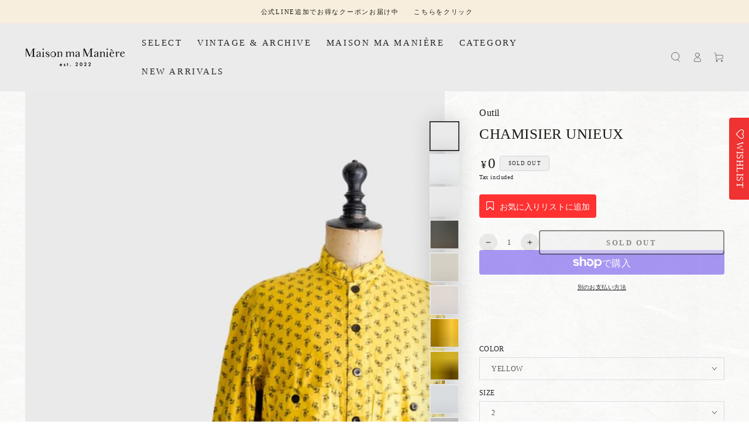

--- FILE ---
content_type: text/html; charset=utf-8
request_url: https://maisonmamaniere2022.com/products/chamisier-unieux-1
body_size: 31276
content:
<!doctype html>
<html class="no-js" lang="ja">
  <head>
    <meta charset="utf-8">
    <meta http-equiv="X-UA-Compatible" content="IE=edge">
    <meta name="viewport" content="width=device-width,initial-scale=1">
    <meta name="theme-color" content="">
     <script src="https://ajax.googleapis.com/ajax/libs/jquery/3.2.1/jquery.min.js"></script>
    <link rel="canonical" href="https://maisonmamaniere2022.com/products/chamisier-unieux-1">
    <link rel="preconnect" href="https://cdn.shopify.com" crossorigin>
     <link rel="stylesheet" href="//maisonmamaniere2022.com/cdn/shop/t/24/assets/add-logo.css?v=83317707897203114031764726512">
     <link rel="stylesheet" href="//maisonmamaniere2022.com/cdn/shop/t/24/assets/add-featured-collection.css?v=174357117831009684581764726512">
    <link rel="stylesheet" href="//maisonmamaniere2022.com/cdn/shop/t/24/assets/add-colage1.css?v=146047151304130181981764726512"><link rel="icon" type="image/png" href="//maisonmamaniere2022.com/cdn/shop/files/2.png?crop=center&height=32&v=1672196430&width=32"><title>
      CHAMISIER UNIEUX
 &ndash; Maison ma Manière</title><link href="" rel="stylesheet" type="text/css" media="all" /><meta name="description" content="1910&#39;sフランス軍のジャケットを再構築した シャツ。 高密度なライトモールスキンで作ったシャツ地を使用。透け感がなくハリのある生地となっています。フランスの1920&#39;sのプリントを参考にデザインされた植物の柄は、抜染プリントと呼ばれる、染められた生地の色を抜く技法を用いて表現しています。 大きなボタンが印象的な長袖シャツ。植物の柄と相まって、存在感のある一着に仕上がっています。サイズ感もゆったりとしており、ストレスフリーな着心地。両胸にはポケットも付いています。 愛らしく遊びゴコロのあるアイテム。軽めの羽織りとしてもおすすめ。  ">

<meta property="og:site_name" content="Maison ma Manière">
<meta property="og:url" content="https://maisonmamaniere2022.com/products/chamisier-unieux-1">
<meta property="og:title" content="CHAMISIER UNIEUX">
<meta property="og:type" content="product">
<meta property="og:description" content="1910&#39;sフランス軍のジャケットを再構築した シャツ。 高密度なライトモールスキンで作ったシャツ地を使用。透け感がなくハリのある生地となっています。フランスの1920&#39;sのプリントを参考にデザインされた植物の柄は、抜染プリントと呼ばれる、染められた生地の色を抜く技法を用いて表現しています。 大きなボタンが印象的な長袖シャツ。植物の柄と相まって、存在感のある一着に仕上がっています。サイズ感もゆったりとしており、ストレスフリーな着心地。両胸にはポケットも付いています。 愛らしく遊びゴコロのあるアイテム。軽めの羽織りとしてもおすすめ。  "><meta property="og:image" content="http://maisonmamaniere2022.com/cdn/shop/files/LINE_ALBUM_20230919_230920_36.jpg?v=1695199539">
  <meta property="og:image:secure_url" content="https://maisonmamaniere2022.com/cdn/shop/files/LINE_ALBUM_20230919_230920_36.jpg?v=1695199539">
  <meta property="og:image:width" content="1080">
  <meta property="og:image:height" content="1080"><meta property="og:price:amount" content="34,100">
  <meta property="og:price:currency" content="JPY"><meta name="twitter:card" content="summary_large_image">
<meta name="twitter:title" content="CHAMISIER UNIEUX">
<meta name="twitter:description" content="1910&#39;sフランス軍のジャケットを再構築した シャツ。 高密度なライトモールスキンで作ったシャツ地を使用。透け感がなくハリのある生地となっています。フランスの1920&#39;sのプリントを参考にデザインされた植物の柄は、抜染プリントと呼ばれる、染められた生地の色を抜く技法を用いて表現しています。 大きなボタンが印象的な長袖シャツ。植物の柄と相まって、存在感のある一着に仕上がっています。サイズ感もゆったりとしており、ストレスフリーな着心地。両胸にはポケットも付いています。 愛らしく遊びゴコロのあるアイテム。軽めの羽織りとしてもおすすめ。  ">


    <script src="//maisonmamaniere2022.com/cdn/shop/t/24/assets/vendor-v4.js" defer="defer"></script>
    <script src="//maisonmamaniere2022.com/cdn/shop/t/24/assets/global.js?v=106125072912595020131764726512" defer="defer"></script>

    <script>window.performance && window.performance.mark && window.performance.mark('shopify.content_for_header.start');</script><meta name="facebook-domain-verification" content="9cctdkvnqp1tt5efthf0yipmjci0cd">
<meta name="google-site-verification" content="pR5cYn3yZiho7Ho668qMnHyNHxn6M5eT9YHHTydtjVs">
<meta id="shopify-digital-wallet" name="shopify-digital-wallet" content="/65739882717/digital_wallets/dialog">
<meta name="shopify-checkout-api-token" content="34cd8a2f8a73127aff17bd5fa1efd101">
<link rel="alternate" type="application/json+oembed" href="https://maisonmamaniere2022.com/products/chamisier-unieux-1.oembed">
<script async="async" src="/checkouts/internal/preloads.js?locale=ja-JP"></script>
<link rel="preconnect" href="https://shop.app" crossorigin="anonymous">
<script async="async" src="https://shop.app/checkouts/internal/preloads.js?locale=ja-JP&shop_id=65739882717" crossorigin="anonymous"></script>
<script id="apple-pay-shop-capabilities" type="application/json">{"shopId":65739882717,"countryCode":"JP","currencyCode":"JPY","merchantCapabilities":["supports3DS"],"merchantId":"gid:\/\/shopify\/Shop\/65739882717","merchantName":"Maison ma Manière","requiredBillingContactFields":["postalAddress","email","phone"],"requiredShippingContactFields":["postalAddress","email","phone"],"shippingType":"shipping","supportedNetworks":["visa","masterCard","amex","jcb","discover"],"total":{"type":"pending","label":"Maison ma Manière","amount":"1.00"},"shopifyPaymentsEnabled":true,"supportsSubscriptions":true}</script>
<script id="shopify-features" type="application/json">{"accessToken":"34cd8a2f8a73127aff17bd5fa1efd101","betas":["rich-media-storefront-analytics"],"domain":"maisonmamaniere2022.com","predictiveSearch":false,"shopId":65739882717,"locale":"ja"}</script>
<script>var Shopify = Shopify || {};
Shopify.shop = "maison-ma-maniere.myshopify.com";
Shopify.locale = "ja";
Shopify.currency = {"active":"JPY","rate":"1.0"};
Shopify.country = "JP";
Shopify.theme = {"name":"Maison ma Maniere3.9.6　cookie","id":156709978333,"schema_name":"Be Yours","schema_version":"5.4.0","theme_store_id":1399,"role":"main"};
Shopify.theme.handle = "null";
Shopify.theme.style = {"id":null,"handle":null};
Shopify.cdnHost = "maisonmamaniere2022.com/cdn";
Shopify.routes = Shopify.routes || {};
Shopify.routes.root = "/";</script>
<script type="module">!function(o){(o.Shopify=o.Shopify||{}).modules=!0}(window);</script>
<script>!function(o){function n(){var o=[];function n(){o.push(Array.prototype.slice.apply(arguments))}return n.q=o,n}var t=o.Shopify=o.Shopify||{};t.loadFeatures=n(),t.autoloadFeatures=n()}(window);</script>
<script>
  window.ShopifyPay = window.ShopifyPay || {};
  window.ShopifyPay.apiHost = "shop.app\/pay";
  window.ShopifyPay.redirectState = null;
</script>
<script id="shop-js-analytics" type="application/json">{"pageType":"product"}</script>
<script defer="defer" async type="module" src="//maisonmamaniere2022.com/cdn/shopifycloud/shop-js/modules/v2/client.init-shop-cart-sync_PyU3Cxph.ja.esm.js"></script>
<script defer="defer" async type="module" src="//maisonmamaniere2022.com/cdn/shopifycloud/shop-js/modules/v2/chunk.common_3XpQ5sgE.esm.js"></script>
<script type="module">
  await import("//maisonmamaniere2022.com/cdn/shopifycloud/shop-js/modules/v2/client.init-shop-cart-sync_PyU3Cxph.ja.esm.js");
await import("//maisonmamaniere2022.com/cdn/shopifycloud/shop-js/modules/v2/chunk.common_3XpQ5sgE.esm.js");

  window.Shopify.SignInWithShop?.initShopCartSync?.({"fedCMEnabled":true,"windoidEnabled":true});

</script>
<script>
  window.Shopify = window.Shopify || {};
  if (!window.Shopify.featureAssets) window.Shopify.featureAssets = {};
  window.Shopify.featureAssets['shop-js'] = {"shop-cart-sync":["modules/v2/client.shop-cart-sync_iBe2HkXL.ja.esm.js","modules/v2/chunk.common_3XpQ5sgE.esm.js"],"init-fed-cm":["modules/v2/client.init-fed-cm_4nT_o4d8.ja.esm.js","modules/v2/chunk.common_3XpQ5sgE.esm.js"],"init-windoid":["modules/v2/client.init-windoid_qVCuPx85.ja.esm.js","modules/v2/chunk.common_3XpQ5sgE.esm.js"],"shop-cash-offers":["modules/v2/client.shop-cash-offers_xgnxIoYx.ja.esm.js","modules/v2/chunk.common_3XpQ5sgE.esm.js","modules/v2/chunk.modal_CDmZwZ67.esm.js"],"shop-button":["modules/v2/client.shop-button_D-AUf6XJ.ja.esm.js","modules/v2/chunk.common_3XpQ5sgE.esm.js"],"init-shop-email-lookup-coordinator":["modules/v2/client.init-shop-email-lookup-coordinator_CoiRXg_f.ja.esm.js","modules/v2/chunk.common_3XpQ5sgE.esm.js"],"shop-toast-manager":["modules/v2/client.shop-toast-manager_2q6-qtse.ja.esm.js","modules/v2/chunk.common_3XpQ5sgE.esm.js"],"shop-login-button":["modules/v2/client.shop-login-button_jJCllpG3.ja.esm.js","modules/v2/chunk.common_3XpQ5sgE.esm.js","modules/v2/chunk.modal_CDmZwZ67.esm.js"],"avatar":["modules/v2/client.avatar_BTnouDA3.ja.esm.js"],"init-shop-cart-sync":["modules/v2/client.init-shop-cart-sync_PyU3Cxph.ja.esm.js","modules/v2/chunk.common_3XpQ5sgE.esm.js"],"pay-button":["modules/v2/client.pay-button_DUSCSBhc.ja.esm.js","modules/v2/chunk.common_3XpQ5sgE.esm.js"],"init-shop-for-new-customer-accounts":["modules/v2/client.init-shop-for-new-customer-accounts_CQaxpM10.ja.esm.js","modules/v2/client.shop-login-button_jJCllpG3.ja.esm.js","modules/v2/chunk.common_3XpQ5sgE.esm.js","modules/v2/chunk.modal_CDmZwZ67.esm.js"],"init-customer-accounts-sign-up":["modules/v2/client.init-customer-accounts-sign-up_C8nXD2V_.ja.esm.js","modules/v2/client.shop-login-button_jJCllpG3.ja.esm.js","modules/v2/chunk.common_3XpQ5sgE.esm.js","modules/v2/chunk.modal_CDmZwZ67.esm.js"],"shop-follow-button":["modules/v2/client.shop-follow-button_Cpw2kC42.ja.esm.js","modules/v2/chunk.common_3XpQ5sgE.esm.js","modules/v2/chunk.modal_CDmZwZ67.esm.js"],"checkout-modal":["modules/v2/client.checkout-modal_eFi38ufj.ja.esm.js","modules/v2/chunk.common_3XpQ5sgE.esm.js","modules/v2/chunk.modal_CDmZwZ67.esm.js"],"init-customer-accounts":["modules/v2/client.init-customer-accounts_DjqcXQGc.ja.esm.js","modules/v2/client.shop-login-button_jJCllpG3.ja.esm.js","modules/v2/chunk.common_3XpQ5sgE.esm.js","modules/v2/chunk.modal_CDmZwZ67.esm.js"],"lead-capture":["modules/v2/client.lead-capture_CdXRTdfz.ja.esm.js","modules/v2/chunk.common_3XpQ5sgE.esm.js","modules/v2/chunk.modal_CDmZwZ67.esm.js"],"shop-login":["modules/v2/client.shop-login_C-CHoYGE.ja.esm.js","modules/v2/chunk.common_3XpQ5sgE.esm.js","modules/v2/chunk.modal_CDmZwZ67.esm.js"],"payment-terms":["modules/v2/client.payment-terms_cWctAF1p.ja.esm.js","modules/v2/chunk.common_3XpQ5sgE.esm.js","modules/v2/chunk.modal_CDmZwZ67.esm.js"]};
</script>
<script>(function() {
  var isLoaded = false;
  function asyncLoad() {
    if (isLoaded) return;
    isLoaded = true;
    var urls = ["https:\/\/assets.smartwishlist.webmarked.net\/static\/v6\/smartwishlist.js?shop=maison-ma-maniere.myshopify.com"];
    for (var i = 0; i < urls.length; i++) {
      var s = document.createElement('script');
      s.type = 'text/javascript';
      s.async = true;
      s.src = urls[i];
      var x = document.getElementsByTagName('script')[0];
      x.parentNode.insertBefore(s, x);
    }
  };
  if(window.attachEvent) {
    window.attachEvent('onload', asyncLoad);
  } else {
    window.addEventListener('load', asyncLoad, false);
  }
})();</script>
<script id="__st">var __st={"a":65739882717,"offset":32400,"reqid":"ecdbbcc6-670f-4346-90cc-1fa59d4ca3a8-1768893336","pageurl":"maisonmamaniere2022.com\/products\/chamisier-unieux-1","u":"988b9308ac7e","p":"product","rtyp":"product","rid":8191966380253};</script>
<script>window.ShopifyPaypalV4VisibilityTracking = true;</script>
<script id="captcha-bootstrap">!function(){'use strict';const t='contact',e='account',n='new_comment',o=[[t,t],['blogs',n],['comments',n],[t,'customer']],c=[[e,'customer_login'],[e,'guest_login'],[e,'recover_customer_password'],[e,'create_customer']],r=t=>t.map((([t,e])=>`form[action*='/${t}']:not([data-nocaptcha='true']) input[name='form_type'][value='${e}']`)).join(','),a=t=>()=>t?[...document.querySelectorAll(t)].map((t=>t.form)):[];function s(){const t=[...o],e=r(t);return a(e)}const i='password',u='form_key',d=['recaptcha-v3-token','g-recaptcha-response','h-captcha-response',i],f=()=>{try{return window.sessionStorage}catch{return}},m='__shopify_v',_=t=>t.elements[u];function p(t,e,n=!1){try{const o=window.sessionStorage,c=JSON.parse(o.getItem(e)),{data:r}=function(t){const{data:e,action:n}=t;return t[m]||n?{data:e,action:n}:{data:t,action:n}}(c);for(const[e,n]of Object.entries(r))t.elements[e]&&(t.elements[e].value=n);n&&o.removeItem(e)}catch(o){console.error('form repopulation failed',{error:o})}}const l='form_type',E='cptcha';function T(t){t.dataset[E]=!0}const w=window,h=w.document,L='Shopify',v='ce_forms',y='captcha';let A=!1;((t,e)=>{const n=(g='f06e6c50-85a8-45c8-87d0-21a2b65856fe',I='https://cdn.shopify.com/shopifycloud/storefront-forms-hcaptcha/ce_storefront_forms_captcha_hcaptcha.v1.5.2.iife.js',D={infoText:'hCaptchaによる保護',privacyText:'プライバシー',termsText:'利用規約'},(t,e,n)=>{const o=w[L][v],c=o.bindForm;if(c)return c(t,g,e,D).then(n);var r;o.q.push([[t,g,e,D],n]),r=I,A||(h.body.append(Object.assign(h.createElement('script'),{id:'captcha-provider',async:!0,src:r})),A=!0)});var g,I,D;w[L]=w[L]||{},w[L][v]=w[L][v]||{},w[L][v].q=[],w[L][y]=w[L][y]||{},w[L][y].protect=function(t,e){n(t,void 0,e),T(t)},Object.freeze(w[L][y]),function(t,e,n,w,h,L){const[v,y,A,g]=function(t,e,n){const i=e?o:[],u=t?c:[],d=[...i,...u],f=r(d),m=r(i),_=r(d.filter((([t,e])=>n.includes(e))));return[a(f),a(m),a(_),s()]}(w,h,L),I=t=>{const e=t.target;return e instanceof HTMLFormElement?e:e&&e.form},D=t=>v().includes(t);t.addEventListener('submit',(t=>{const e=I(t);if(!e)return;const n=D(e)&&!e.dataset.hcaptchaBound&&!e.dataset.recaptchaBound,o=_(e),c=g().includes(e)&&(!o||!o.value);(n||c)&&t.preventDefault(),c&&!n&&(function(t){try{if(!f())return;!function(t){const e=f();if(!e)return;const n=_(t);if(!n)return;const o=n.value;o&&e.removeItem(o)}(t);const e=Array.from(Array(32),(()=>Math.random().toString(36)[2])).join('');!function(t,e){_(t)||t.append(Object.assign(document.createElement('input'),{type:'hidden',name:u})),t.elements[u].value=e}(t,e),function(t,e){const n=f();if(!n)return;const o=[...t.querySelectorAll(`input[type='${i}']`)].map((({name:t})=>t)),c=[...d,...o],r={};for(const[a,s]of new FormData(t).entries())c.includes(a)||(r[a]=s);n.setItem(e,JSON.stringify({[m]:1,action:t.action,data:r}))}(t,e)}catch(e){console.error('failed to persist form',e)}}(e),e.submit())}));const S=(t,e)=>{t&&!t.dataset[E]&&(n(t,e.some((e=>e===t))),T(t))};for(const o of['focusin','change'])t.addEventListener(o,(t=>{const e=I(t);D(e)&&S(e,y())}));const B=e.get('form_key'),M=e.get(l),P=B&&M;t.addEventListener('DOMContentLoaded',(()=>{const t=y();if(P)for(const e of t)e.elements[l].value===M&&p(e,B);[...new Set([...A(),...v().filter((t=>'true'===t.dataset.shopifyCaptcha))])].forEach((e=>S(e,t)))}))}(h,new URLSearchParams(w.location.search),n,t,e,['guest_login'])})(!0,!0)}();</script>
<script integrity="sha256-4kQ18oKyAcykRKYeNunJcIwy7WH5gtpwJnB7kiuLZ1E=" data-source-attribution="shopify.loadfeatures" defer="defer" src="//maisonmamaniere2022.com/cdn/shopifycloud/storefront/assets/storefront/load_feature-a0a9edcb.js" crossorigin="anonymous"></script>
<script crossorigin="anonymous" defer="defer" src="//maisonmamaniere2022.com/cdn/shopifycloud/storefront/assets/shopify_pay/storefront-65b4c6d7.js?v=20250812"></script>
<script data-source-attribution="shopify.dynamic_checkout.dynamic.init">var Shopify=Shopify||{};Shopify.PaymentButton=Shopify.PaymentButton||{isStorefrontPortableWallets:!0,init:function(){window.Shopify.PaymentButton.init=function(){};var t=document.createElement("script");t.src="https://maisonmamaniere2022.com/cdn/shopifycloud/portable-wallets/latest/portable-wallets.ja.js",t.type="module",document.head.appendChild(t)}};
</script>
<script data-source-attribution="shopify.dynamic_checkout.buyer_consent">
  function portableWalletsHideBuyerConsent(e){var t=document.getElementById("shopify-buyer-consent"),n=document.getElementById("shopify-subscription-policy-button");t&&n&&(t.classList.add("hidden"),t.setAttribute("aria-hidden","true"),n.removeEventListener("click",e))}function portableWalletsShowBuyerConsent(e){var t=document.getElementById("shopify-buyer-consent"),n=document.getElementById("shopify-subscription-policy-button");t&&n&&(t.classList.remove("hidden"),t.removeAttribute("aria-hidden"),n.addEventListener("click",e))}window.Shopify?.PaymentButton&&(window.Shopify.PaymentButton.hideBuyerConsent=portableWalletsHideBuyerConsent,window.Shopify.PaymentButton.showBuyerConsent=portableWalletsShowBuyerConsent);
</script>
<script>
  function portableWalletsCleanup(e){e&&e.src&&console.error("Failed to load portable wallets script "+e.src);var t=document.querySelectorAll("shopify-accelerated-checkout .shopify-payment-button__skeleton, shopify-accelerated-checkout-cart .wallet-cart-button__skeleton"),e=document.getElementById("shopify-buyer-consent");for(let e=0;e<t.length;e++)t[e].remove();e&&e.remove()}function portableWalletsNotLoadedAsModule(e){e instanceof ErrorEvent&&"string"==typeof e.message&&e.message.includes("import.meta")&&"string"==typeof e.filename&&e.filename.includes("portable-wallets")&&(window.removeEventListener("error",portableWalletsNotLoadedAsModule),window.Shopify.PaymentButton.failedToLoad=e,"loading"===document.readyState?document.addEventListener("DOMContentLoaded",window.Shopify.PaymentButton.init):window.Shopify.PaymentButton.init())}window.addEventListener("error",portableWalletsNotLoadedAsModule);
</script>

<script type="module" src="https://maisonmamaniere2022.com/cdn/shopifycloud/portable-wallets/latest/portable-wallets.ja.js" onError="portableWalletsCleanup(this)" crossorigin="anonymous"></script>
<script nomodule>
  document.addEventListener("DOMContentLoaded", portableWalletsCleanup);
</script>

<link id="shopify-accelerated-checkout-styles" rel="stylesheet" media="screen" href="https://maisonmamaniere2022.com/cdn/shopifycloud/portable-wallets/latest/accelerated-checkout-backwards-compat.css" crossorigin="anonymous">
<style id="shopify-accelerated-checkout-cart">
        #shopify-buyer-consent {
  margin-top: 1em;
  display: inline-block;
  width: 100%;
}

#shopify-buyer-consent.hidden {
  display: none;
}

#shopify-subscription-policy-button {
  background: none;
  border: none;
  padding: 0;
  text-decoration: underline;
  font-size: inherit;
  cursor: pointer;
}

#shopify-subscription-policy-button::before {
  box-shadow: none;
}

      </style>
<script id="sections-script" data-sections="main-product,product-recommendations,cart-recommendations,header,footer" defer="defer" src="//maisonmamaniere2022.com/cdn/shop/t/24/compiled_assets/scripts.js?15144"></script>
<script>window.performance && window.performance.mark && window.performance.mark('shopify.content_for_header.end');</script>

<style data-shopify>
  
  
  
  
  

  :root {
    --be-yours-version: "5.4.0";
    --font-body-family: Garamond, Baskerville, Caslon, serif;
    --font-body-style: normal;
    --font-body-weight: 400;

    --font-heading-family: Garamond, Baskerville, Caslon, serif;
    --font-heading-style: normal;
    --font-heading-weight: 400;

    --font-body-scale: 0.85;
    --font-heading-scale: 1.0588235294117647;

    --font-navigation-family: var(--font-body-family);
    --font-navigation-size: 15px;
    --font-button-family: var(--font-body-family);
    --font-button-size: 13px;
    --font-button-baseline: 0.2rem;

    --color-base-text: 33, 35, 38;
    --color-base-background: 235, 235, 235;
    --color-base-solid-button-labels: 255, 255, 255;
    --color-base-outline-button-labels: 26, 27, 24;
    --color-base-accent: 26, 27, 24;
    --color-base-heading: 26, 27, 24;
    --color-border: 210, 213, 217;
    --color-placeholder: 235, 235, 235;
    --color-overlay: 33, 35, 38;
    --color-keyboard-focus: 210, 213, 217;
    --color-shadow: 26, 27, 24;
    --shadow-opacity: 1;

    --color-background-dark: 215, 215, 215;
    --color-price: #1a1b18;
    --color-sale-price: #d72c0d;
    --color-reviews: #ffb503;
    --color-critical: #d72c0d;
    --color-success: #008060;

    --payment-terms-background-color: #ebebeb;
    --page-width: 160rem;
    --page-width-margin: 0rem;

    --card-color-scheme: var(--color-placeholder);
    --card-text-alignment: center;
    --card-image-padding: 0px;
    --card-border-width: 0px;
    --card-radius: 4px;
    --card-shadow-horizontal-offset: 0px;
    --card-shadow-vertical-offset: 0px;
    
    --button-radius: 4px;
    --button-border-width: 2px;
    --button-shadow-horizontal-offset: 0px;
    --button-shadow-vertical-offset: 0px;

    --spacing-sections-desktop: 0px;
    --spacing-sections-mobile: 0px;
  }

  *,
  *::before,
  *::after {
    box-sizing: inherit;
  }

  html {
    box-sizing: border-box;
    font-size: calc(var(--font-body-scale) * 62.5%);
    height: 100%;
  }

  body {
    min-height: 100%;
    margin: 0;
    font-size: 1.5rem;
    letter-spacing: 0.06rem;
    line-height: calc(1 + 0.8 / var(--font-body-scale));
    font-family: var(--font-body-family);
    font-style: var(--font-body-style);
    font-weight: var(--font-body-weight);
  }

  @media screen and (min-width: 750px) {
    body {
      font-size: 1.6rem;
    }
  }</style><link href="//maisonmamaniere2022.com/cdn/shop/t/24/assets/base.css?v=80112061054643872611764726512" rel="stylesheet" type="text/css" media="all" /><link rel="stylesheet" href="//maisonmamaniere2022.com/cdn/shop/t/24/assets/component-predictive-search.css?v=182220736298816923731764726512" media="print" onload="this.media='all'"><link rel="stylesheet" href="//maisonmamaniere2022.com/cdn/shop/t/24/assets/component-quick-view.css?v=126740105409487937481764726512" media="print" onload="this.media='all'"><script>document.documentElement.className = document.documentElement.className.replace('no-js', 'js');</script>
    <script src="//ajax.googleapis.com/ajax/libs/jquery/2.2.3/jquery.min.js" type="text/javascript"></script>

   <meta name="google-site-verification" content="pR5cYn3yZiho7Ho668qMnHyNHxn6M5eT9YHHTydtjVs" />

    <style>
  /* 空白文字による余白を削除 */
  body {
    font-size: 0 !important;
  }
  
  body > * {
    font-size: initial;
  }
  
  /* より確実な方法 */
  body::before {
    content: "";
    display: table;
  }
</style>
  　
  <!-- BEGIN app block: shopify://apps/xo-gallery/blocks/xo-gallery-seo/e61dfbaa-1a75-4e4e-bffc-324f17325251 --><!-- XO Gallery SEO -->

<!-- End: XO Gallery SEO -->


<!-- END app block --><link href="https://monorail-edge.shopifysvc.com" rel="dns-prefetch">
<script>(function(){if ("sendBeacon" in navigator && "performance" in window) {try {var session_token_from_headers = performance.getEntriesByType('navigation')[0].serverTiming.find(x => x.name == '_s').description;} catch {var session_token_from_headers = undefined;}var session_cookie_matches = document.cookie.match(/_shopify_s=([^;]*)/);var session_token_from_cookie = session_cookie_matches && session_cookie_matches.length === 2 ? session_cookie_matches[1] : "";var session_token = session_token_from_headers || session_token_from_cookie || "";function handle_abandonment_event(e) {var entries = performance.getEntries().filter(function(entry) {return /monorail-edge.shopifysvc.com/.test(entry.name);});if (!window.abandonment_tracked && entries.length === 0) {window.abandonment_tracked = true;var currentMs = Date.now();var navigation_start = performance.timing.navigationStart;var payload = {shop_id: 65739882717,url: window.location.href,navigation_start,duration: currentMs - navigation_start,session_token,page_type: "product"};window.navigator.sendBeacon("https://monorail-edge.shopifysvc.com/v1/produce", JSON.stringify({schema_id: "online_store_buyer_site_abandonment/1.1",payload: payload,metadata: {event_created_at_ms: currentMs,event_sent_at_ms: currentMs}}));}}window.addEventListener('pagehide', handle_abandonment_event);}}());</script>
<script id="web-pixels-manager-setup">(function e(e,d,r,n,o){if(void 0===o&&(o={}),!Boolean(null===(a=null===(i=window.Shopify)||void 0===i?void 0:i.analytics)||void 0===a?void 0:a.replayQueue)){var i,a;window.Shopify=window.Shopify||{};var t=window.Shopify;t.analytics=t.analytics||{};var s=t.analytics;s.replayQueue=[],s.publish=function(e,d,r){return s.replayQueue.push([e,d,r]),!0};try{self.performance.mark("wpm:start")}catch(e){}var l=function(){var e={modern:/Edge?\/(1{2}[4-9]|1[2-9]\d|[2-9]\d{2}|\d{4,})\.\d+(\.\d+|)|Firefox\/(1{2}[4-9]|1[2-9]\d|[2-9]\d{2}|\d{4,})\.\d+(\.\d+|)|Chrom(ium|e)\/(9{2}|\d{3,})\.\d+(\.\d+|)|(Maci|X1{2}).+ Version\/(15\.\d+|(1[6-9]|[2-9]\d|\d{3,})\.\d+)([,.]\d+|)( \(\w+\)|)( Mobile\/\w+|) Safari\/|Chrome.+OPR\/(9{2}|\d{3,})\.\d+\.\d+|(CPU[ +]OS|iPhone[ +]OS|CPU[ +]iPhone|CPU IPhone OS|CPU iPad OS)[ +]+(15[._]\d+|(1[6-9]|[2-9]\d|\d{3,})[._]\d+)([._]\d+|)|Android:?[ /-](13[3-9]|1[4-9]\d|[2-9]\d{2}|\d{4,})(\.\d+|)(\.\d+|)|Android.+Firefox\/(13[5-9]|1[4-9]\d|[2-9]\d{2}|\d{4,})\.\d+(\.\d+|)|Android.+Chrom(ium|e)\/(13[3-9]|1[4-9]\d|[2-9]\d{2}|\d{4,})\.\d+(\.\d+|)|SamsungBrowser\/([2-9]\d|\d{3,})\.\d+/,legacy:/Edge?\/(1[6-9]|[2-9]\d|\d{3,})\.\d+(\.\d+|)|Firefox\/(5[4-9]|[6-9]\d|\d{3,})\.\d+(\.\d+|)|Chrom(ium|e)\/(5[1-9]|[6-9]\d|\d{3,})\.\d+(\.\d+|)([\d.]+$|.*Safari\/(?![\d.]+ Edge\/[\d.]+$))|(Maci|X1{2}).+ Version\/(10\.\d+|(1[1-9]|[2-9]\d|\d{3,})\.\d+)([,.]\d+|)( \(\w+\)|)( Mobile\/\w+|) Safari\/|Chrome.+OPR\/(3[89]|[4-9]\d|\d{3,})\.\d+\.\d+|(CPU[ +]OS|iPhone[ +]OS|CPU[ +]iPhone|CPU IPhone OS|CPU iPad OS)[ +]+(10[._]\d+|(1[1-9]|[2-9]\d|\d{3,})[._]\d+)([._]\d+|)|Android:?[ /-](13[3-9]|1[4-9]\d|[2-9]\d{2}|\d{4,})(\.\d+|)(\.\d+|)|Mobile Safari.+OPR\/([89]\d|\d{3,})\.\d+\.\d+|Android.+Firefox\/(13[5-9]|1[4-9]\d|[2-9]\d{2}|\d{4,})\.\d+(\.\d+|)|Android.+Chrom(ium|e)\/(13[3-9]|1[4-9]\d|[2-9]\d{2}|\d{4,})\.\d+(\.\d+|)|Android.+(UC? ?Browser|UCWEB|U3)[ /]?(15\.([5-9]|\d{2,})|(1[6-9]|[2-9]\d|\d{3,})\.\d+)\.\d+|SamsungBrowser\/(5\.\d+|([6-9]|\d{2,})\.\d+)|Android.+MQ{2}Browser\/(14(\.(9|\d{2,})|)|(1[5-9]|[2-9]\d|\d{3,})(\.\d+|))(\.\d+|)|K[Aa][Ii]OS\/(3\.\d+|([4-9]|\d{2,})\.\d+)(\.\d+|)/},d=e.modern,r=e.legacy,n=navigator.userAgent;return n.match(d)?"modern":n.match(r)?"legacy":"unknown"}(),u="modern"===l?"modern":"legacy",c=(null!=n?n:{modern:"",legacy:""})[u],f=function(e){return[e.baseUrl,"/wpm","/b",e.hashVersion,"modern"===e.buildTarget?"m":"l",".js"].join("")}({baseUrl:d,hashVersion:r,buildTarget:u}),m=function(e){var d=e.version,r=e.bundleTarget,n=e.surface,o=e.pageUrl,i=e.monorailEndpoint;return{emit:function(e){var a=e.status,t=e.errorMsg,s=(new Date).getTime(),l=JSON.stringify({metadata:{event_sent_at_ms:s},events:[{schema_id:"web_pixels_manager_load/3.1",payload:{version:d,bundle_target:r,page_url:o,status:a,surface:n,error_msg:t},metadata:{event_created_at_ms:s}}]});if(!i)return console&&console.warn&&console.warn("[Web Pixels Manager] No Monorail endpoint provided, skipping logging."),!1;try{return self.navigator.sendBeacon.bind(self.navigator)(i,l)}catch(e){}var u=new XMLHttpRequest;try{return u.open("POST",i,!0),u.setRequestHeader("Content-Type","text/plain"),u.send(l),!0}catch(e){return console&&console.warn&&console.warn("[Web Pixels Manager] Got an unhandled error while logging to Monorail."),!1}}}}({version:r,bundleTarget:l,surface:e.surface,pageUrl:self.location.href,monorailEndpoint:e.monorailEndpoint});try{o.browserTarget=l,function(e){var d=e.src,r=e.async,n=void 0===r||r,o=e.onload,i=e.onerror,a=e.sri,t=e.scriptDataAttributes,s=void 0===t?{}:t,l=document.createElement("script"),u=document.querySelector("head"),c=document.querySelector("body");if(l.async=n,l.src=d,a&&(l.integrity=a,l.crossOrigin="anonymous"),s)for(var f in s)if(Object.prototype.hasOwnProperty.call(s,f))try{l.dataset[f]=s[f]}catch(e){}if(o&&l.addEventListener("load",o),i&&l.addEventListener("error",i),u)u.appendChild(l);else{if(!c)throw new Error("Did not find a head or body element to append the script");c.appendChild(l)}}({src:f,async:!0,onload:function(){if(!function(){var e,d;return Boolean(null===(d=null===(e=window.Shopify)||void 0===e?void 0:e.analytics)||void 0===d?void 0:d.initialized)}()){var d=window.webPixelsManager.init(e)||void 0;if(d){var r=window.Shopify.analytics;r.replayQueue.forEach((function(e){var r=e[0],n=e[1],o=e[2];d.publishCustomEvent(r,n,o)})),r.replayQueue=[],r.publish=d.publishCustomEvent,r.visitor=d.visitor,r.initialized=!0}}},onerror:function(){return m.emit({status:"failed",errorMsg:"".concat(f," has failed to load")})},sri:function(e){var d=/^sha384-[A-Za-z0-9+/=]+$/;return"string"==typeof e&&d.test(e)}(c)?c:"",scriptDataAttributes:o}),m.emit({status:"loading"})}catch(e){m.emit({status:"failed",errorMsg:(null==e?void 0:e.message)||"Unknown error"})}}})({shopId: 65739882717,storefrontBaseUrl: "https://maisonmamaniere2022.com",extensionsBaseUrl: "https://extensions.shopifycdn.com/cdn/shopifycloud/web-pixels-manager",monorailEndpoint: "https://monorail-edge.shopifysvc.com/unstable/produce_batch",surface: "storefront-renderer",enabledBetaFlags: ["2dca8a86"],webPixelsConfigList: [{"id":"414679261","configuration":"{\"config\":\"{\\\"pixel_id\\\":\\\"G-L317NJ8FZB\\\",\\\"target_country\\\":\\\"JP\\\",\\\"gtag_events\\\":[{\\\"type\\\":\\\"begin_checkout\\\",\\\"action_label\\\":[\\\"G-L317NJ8FZB\\\",\\\"AW-16823470903\\\/DdgxCJedsYsaELeWh9Y-\\\"]},{\\\"type\\\":\\\"search\\\",\\\"action_label\\\":[\\\"G-L317NJ8FZB\\\",\\\"AW-16823470903\\\/N8dlCJGdsYsaELeWh9Y-\\\"]},{\\\"type\\\":\\\"view_item\\\",\\\"action_label\\\":[\\\"G-L317NJ8FZB\\\",\\\"AW-16823470903\\\/9rRCCI6dsYsaELeWh9Y-\\\",\\\"MC-Y0MED7M78S\\\"]},{\\\"type\\\":\\\"purchase\\\",\\\"action_label\\\":[\\\"G-L317NJ8FZB\\\",\\\"AW-16823470903\\\/Q36ECIidsYsaELeWh9Y-\\\",\\\"MC-Y0MED7M78S\\\"]},{\\\"type\\\":\\\"page_view\\\",\\\"action_label\\\":[\\\"G-L317NJ8FZB\\\",\\\"AW-16823470903\\\/vI0WCIudsYsaELeWh9Y-\\\",\\\"MC-Y0MED7M78S\\\"]},{\\\"type\\\":\\\"add_payment_info\\\",\\\"action_label\\\":[\\\"G-L317NJ8FZB\\\",\\\"AW-16823470903\\\/TyJKCJqdsYsaELeWh9Y-\\\"]},{\\\"type\\\":\\\"add_to_cart\\\",\\\"action_label\\\":[\\\"G-L317NJ8FZB\\\",\\\"AW-16823470903\\\/9gINCJSdsYsaELeWh9Y-\\\"]}],\\\"enable_monitoring_mode\\\":false}\"}","eventPayloadVersion":"v1","runtimeContext":"OPEN","scriptVersion":"b2a88bafab3e21179ed38636efcd8a93","type":"APP","apiClientId":1780363,"privacyPurposes":[],"dataSharingAdjustments":{"protectedCustomerApprovalScopes":["read_customer_address","read_customer_email","read_customer_name","read_customer_personal_data","read_customer_phone"]}},{"id":"168591581","configuration":"{\"pixel_id\":\"961575544519882\",\"pixel_type\":\"facebook_pixel\",\"metaapp_system_user_token\":\"-\"}","eventPayloadVersion":"v1","runtimeContext":"OPEN","scriptVersion":"ca16bc87fe92b6042fbaa3acc2fbdaa6","type":"APP","apiClientId":2329312,"privacyPurposes":["ANALYTICS","MARKETING","SALE_OF_DATA"],"dataSharingAdjustments":{"protectedCustomerApprovalScopes":["read_customer_address","read_customer_email","read_customer_name","read_customer_personal_data","read_customer_phone"]}},{"id":"shopify-app-pixel","configuration":"{}","eventPayloadVersion":"v1","runtimeContext":"STRICT","scriptVersion":"0450","apiClientId":"shopify-pixel","type":"APP","privacyPurposes":["ANALYTICS","MARKETING"]},{"id":"shopify-custom-pixel","eventPayloadVersion":"v1","runtimeContext":"LAX","scriptVersion":"0450","apiClientId":"shopify-pixel","type":"CUSTOM","privacyPurposes":["ANALYTICS","MARKETING"]}],isMerchantRequest: false,initData: {"shop":{"name":"Maison ma Manière","paymentSettings":{"currencyCode":"JPY"},"myshopifyDomain":"maison-ma-maniere.myshopify.com","countryCode":"JP","storefrontUrl":"https:\/\/maisonmamaniere2022.com"},"customer":null,"cart":null,"checkout":null,"productVariants":[{"price":{"amount":34100.0,"currencyCode":"JPY"},"product":{"title":"CHAMISIER UNIEUX","vendor":"Outil","id":"8191966380253","untranslatedTitle":"CHAMISIER UNIEUX","url":"\/products\/chamisier-unieux-1","type":"TOPS"},"id":"44068625580253","image":{"src":"\/\/maisonmamaniere2022.com\/cdn\/shop\/files\/LINE_ALBUM_20230919_230920_36.jpg?v=1695199539"},"sku":null,"title":"YELLOW \/ 2","untranslatedTitle":"YELLOW \/ 2"}],"purchasingCompany":null},},"https://maisonmamaniere2022.com/cdn","fcfee988w5aeb613cpc8e4bc33m6693e112",{"modern":"","legacy":""},{"shopId":"65739882717","storefrontBaseUrl":"https:\/\/maisonmamaniere2022.com","extensionBaseUrl":"https:\/\/extensions.shopifycdn.com\/cdn\/shopifycloud\/web-pixels-manager","surface":"storefront-renderer","enabledBetaFlags":"[\"2dca8a86\"]","isMerchantRequest":"false","hashVersion":"fcfee988w5aeb613cpc8e4bc33m6693e112","publish":"custom","events":"[[\"page_viewed\",{}],[\"product_viewed\",{\"productVariant\":{\"price\":{\"amount\":34100.0,\"currencyCode\":\"JPY\"},\"product\":{\"title\":\"CHAMISIER UNIEUX\",\"vendor\":\"Outil\",\"id\":\"8191966380253\",\"untranslatedTitle\":\"CHAMISIER UNIEUX\",\"url\":\"\/products\/chamisier-unieux-1\",\"type\":\"TOPS\"},\"id\":\"44068625580253\",\"image\":{\"src\":\"\/\/maisonmamaniere2022.com\/cdn\/shop\/files\/LINE_ALBUM_20230919_230920_36.jpg?v=1695199539\"},\"sku\":null,\"title\":\"YELLOW \/ 2\",\"untranslatedTitle\":\"YELLOW \/ 2\"}}]]"});</script><script>
  window.ShopifyAnalytics = window.ShopifyAnalytics || {};
  window.ShopifyAnalytics.meta = window.ShopifyAnalytics.meta || {};
  window.ShopifyAnalytics.meta.currency = 'JPY';
  var meta = {"product":{"id":8191966380253,"gid":"gid:\/\/shopify\/Product\/8191966380253","vendor":"Outil","type":"TOPS","handle":"chamisier-unieux-1","variants":[{"id":44068625580253,"price":3410000,"name":"CHAMISIER UNIEUX - YELLOW \/ 2","public_title":"YELLOW \/ 2","sku":null}],"remote":false},"page":{"pageType":"product","resourceType":"product","resourceId":8191966380253,"requestId":"ecdbbcc6-670f-4346-90cc-1fa59d4ca3a8-1768893336"}};
  for (var attr in meta) {
    window.ShopifyAnalytics.meta[attr] = meta[attr];
  }
</script>
<script class="analytics">
  (function () {
    var customDocumentWrite = function(content) {
      var jquery = null;

      if (window.jQuery) {
        jquery = window.jQuery;
      } else if (window.Checkout && window.Checkout.$) {
        jquery = window.Checkout.$;
      }

      if (jquery) {
        jquery('body').append(content);
      }
    };

    var hasLoggedConversion = function(token) {
      if (token) {
        return document.cookie.indexOf('loggedConversion=' + token) !== -1;
      }
      return false;
    }

    var setCookieIfConversion = function(token) {
      if (token) {
        var twoMonthsFromNow = new Date(Date.now());
        twoMonthsFromNow.setMonth(twoMonthsFromNow.getMonth() + 2);

        document.cookie = 'loggedConversion=' + token + '; expires=' + twoMonthsFromNow;
      }
    }

    var trekkie = window.ShopifyAnalytics.lib = window.trekkie = window.trekkie || [];
    if (trekkie.integrations) {
      return;
    }
    trekkie.methods = [
      'identify',
      'page',
      'ready',
      'track',
      'trackForm',
      'trackLink'
    ];
    trekkie.factory = function(method) {
      return function() {
        var args = Array.prototype.slice.call(arguments);
        args.unshift(method);
        trekkie.push(args);
        return trekkie;
      };
    };
    for (var i = 0; i < trekkie.methods.length; i++) {
      var key = trekkie.methods[i];
      trekkie[key] = trekkie.factory(key);
    }
    trekkie.load = function(config) {
      trekkie.config = config || {};
      trekkie.config.initialDocumentCookie = document.cookie;
      var first = document.getElementsByTagName('script')[0];
      var script = document.createElement('script');
      script.type = 'text/javascript';
      script.onerror = function(e) {
        var scriptFallback = document.createElement('script');
        scriptFallback.type = 'text/javascript';
        scriptFallback.onerror = function(error) {
                var Monorail = {
      produce: function produce(monorailDomain, schemaId, payload) {
        var currentMs = new Date().getTime();
        var event = {
          schema_id: schemaId,
          payload: payload,
          metadata: {
            event_created_at_ms: currentMs,
            event_sent_at_ms: currentMs
          }
        };
        return Monorail.sendRequest("https://" + monorailDomain + "/v1/produce", JSON.stringify(event));
      },
      sendRequest: function sendRequest(endpointUrl, payload) {
        // Try the sendBeacon API
        if (window && window.navigator && typeof window.navigator.sendBeacon === 'function' && typeof window.Blob === 'function' && !Monorail.isIos12()) {
          var blobData = new window.Blob([payload], {
            type: 'text/plain'
          });

          if (window.navigator.sendBeacon(endpointUrl, blobData)) {
            return true;
          } // sendBeacon was not successful

        } // XHR beacon

        var xhr = new XMLHttpRequest();

        try {
          xhr.open('POST', endpointUrl);
          xhr.setRequestHeader('Content-Type', 'text/plain');
          xhr.send(payload);
        } catch (e) {
          console.log(e);
        }

        return false;
      },
      isIos12: function isIos12() {
        return window.navigator.userAgent.lastIndexOf('iPhone; CPU iPhone OS 12_') !== -1 || window.navigator.userAgent.lastIndexOf('iPad; CPU OS 12_') !== -1;
      }
    };
    Monorail.produce('monorail-edge.shopifysvc.com',
      'trekkie_storefront_load_errors/1.1',
      {shop_id: 65739882717,
      theme_id: 156709978333,
      app_name: "storefront",
      context_url: window.location.href,
      source_url: "//maisonmamaniere2022.com/cdn/s/trekkie.storefront.cd680fe47e6c39ca5d5df5f0a32d569bc48c0f27.min.js"});

        };
        scriptFallback.async = true;
        scriptFallback.src = '//maisonmamaniere2022.com/cdn/s/trekkie.storefront.cd680fe47e6c39ca5d5df5f0a32d569bc48c0f27.min.js';
        first.parentNode.insertBefore(scriptFallback, first);
      };
      script.async = true;
      script.src = '//maisonmamaniere2022.com/cdn/s/trekkie.storefront.cd680fe47e6c39ca5d5df5f0a32d569bc48c0f27.min.js';
      first.parentNode.insertBefore(script, first);
    };
    trekkie.load(
      {"Trekkie":{"appName":"storefront","development":false,"defaultAttributes":{"shopId":65739882717,"isMerchantRequest":null,"themeId":156709978333,"themeCityHash":"12442661312824961974","contentLanguage":"ja","currency":"JPY","eventMetadataId":"5309826a-8e0d-48ee-aac5-fd9a7aae09f4"},"isServerSideCookieWritingEnabled":true,"monorailRegion":"shop_domain","enabledBetaFlags":["65f19447"]},"Session Attribution":{},"S2S":{"facebookCapiEnabled":true,"source":"trekkie-storefront-renderer","apiClientId":580111}}
    );

    var loaded = false;
    trekkie.ready(function() {
      if (loaded) return;
      loaded = true;

      window.ShopifyAnalytics.lib = window.trekkie;

      var originalDocumentWrite = document.write;
      document.write = customDocumentWrite;
      try { window.ShopifyAnalytics.merchantGoogleAnalytics.call(this); } catch(error) {};
      document.write = originalDocumentWrite;

      window.ShopifyAnalytics.lib.page(null,{"pageType":"product","resourceType":"product","resourceId":8191966380253,"requestId":"ecdbbcc6-670f-4346-90cc-1fa59d4ca3a8-1768893336","shopifyEmitted":true});

      var match = window.location.pathname.match(/checkouts\/(.+)\/(thank_you|post_purchase)/)
      var token = match? match[1]: undefined;
      if (!hasLoggedConversion(token)) {
        setCookieIfConversion(token);
        window.ShopifyAnalytics.lib.track("Viewed Product",{"currency":"JPY","variantId":44068625580253,"productId":8191966380253,"productGid":"gid:\/\/shopify\/Product\/8191966380253","name":"CHAMISIER UNIEUX - YELLOW \/ 2","price":"34100","sku":null,"brand":"Outil","variant":"YELLOW \/ 2","category":"TOPS","nonInteraction":true,"remote":false},undefined,undefined,{"shopifyEmitted":true});
      window.ShopifyAnalytics.lib.track("monorail:\/\/trekkie_storefront_viewed_product\/1.1",{"currency":"JPY","variantId":44068625580253,"productId":8191966380253,"productGid":"gid:\/\/shopify\/Product\/8191966380253","name":"CHAMISIER UNIEUX - YELLOW \/ 2","price":"34100","sku":null,"brand":"Outil","variant":"YELLOW \/ 2","category":"TOPS","nonInteraction":true,"remote":false,"referer":"https:\/\/maisonmamaniere2022.com\/products\/chamisier-unieux-1"});
      }
    });


        var eventsListenerScript = document.createElement('script');
        eventsListenerScript.async = true;
        eventsListenerScript.src = "//maisonmamaniere2022.com/cdn/shopifycloud/storefront/assets/shop_events_listener-3da45d37.js";
        document.getElementsByTagName('head')[0].appendChild(eventsListenerScript);

})();</script>
<script
  defer
  src="https://maisonmamaniere2022.com/cdn/shopifycloud/perf-kit/shopify-perf-kit-3.0.4.min.js"
  data-application="storefront-renderer"
  data-shop-id="65739882717"
  data-render-region="gcp-us-central1"
  data-page-type="product"
  data-theme-instance-id="156709978333"
  data-theme-name="Be Yours"
  data-theme-version="5.4.0"
  data-monorail-region="shop_domain"
  data-resource-timing-sampling-rate="10"
  data-shs="true"
  data-shs-beacon="true"
  data-shs-export-with-fetch="true"
  data-shs-logs-sample-rate="1"
  data-shs-beacon-endpoint="https://maisonmamaniere2022.com/api/collect"
></script>
</head>

  <body class="template-product" data-animate-image data-lazy-image data-heading-capitalize data-heading-center data-button-round>
    <a class="skip-to-content-link button button--small visually-hidden" href="#MainContent">
      コンテンツにスキップする
    </a>

    <style type="text/css">.no-js .transition-cover{display:none}.transition-cover{display:flex;align-items:center;justify-content:center;position:fixed;top:0;left:0;height:100vh;width:100vw;background-color:rgb(var(--color-background));z-index:1000;pointer-events:none;transition-property:opacity,visibility;transition-duration:var(--duration-default);transition-timing-function:ease}.loading-bar{width:13rem;height:.2rem;border-radius:.2rem;background-color:rgb(var(--color-background-dark));position:relative;overflow:hidden}.loading-bar::after{content:"";height:100%;width:6.8rem;position:absolute;transform:translate(-3.4rem);background-color:rgb(var(--color-base-text));border-radius:.2rem;animation:initial-loading 1.5s ease infinite}@keyframes initial-loading{0%{transform:translate(-3.4rem)}50%{transform:translate(9.6rem)}to{transform:translate(-3.4rem)}}.loaded .transition-cover{opacity:0;visibility:hidden}.unloading .transition-cover{opacity:1;visibility:visible}.unloading.loaded .loading-bar{display:none}</style>
  <div class="transition-cover">
    <span class="loading-bar"></span>
  </div>

    <div class="transition-body">
      <div id="shopify-section-announcement-bar" class="shopify-section"><style data-shopify>:root {
      --announcement-bar-height: 40px;
    }
    
    #shopify-section-announcement-bar {
      --color-background: 247, 238, 221;
      --color-foreground: 26, 27, 24;
    }

    .announcement-bar {
      font-size: 1.3rem;
      line-height: calc(1 + 0.2 / var(--font-body-scale));
      position: relative;
      z-index: 101;
    }

    announcement-bar {
      position: relative;
      display: grid;
      grid-template-columns: 1fr auto;
    }

    .announcement-slider {
      height: var(--announcement-bar-height);
    }

    .announcement-slider__slide {
      width: 100%;
      height: 100%;
      display: flex;
      align-items: center;
      justify-content: center;
    }</style><link href="//maisonmamaniere2022.com/cdn/shop/t/24/assets/section-announcement-bar.css?v=129838083172172136971764726512" rel="stylesheet" type="text/css" media="all" />

  <div class="announcement-bar">
    <div class="page-width">
      <announcement-bar id="AnnouncementSlider-announcement-bar" data-compact="false" data-autorotate="true" data-autorotate-speed="5" data-block-count="1">
        <div class="announcement-slider"><div id="AnnouncementSlide-announcement_bxMmjg" class="announcement-slider__slide" data-index="0" ><a class="announcement-link" href="https://lin.ee/GQNgkp2T"><span class="announcement-text">公式LINE追加でお得なクーポンお届け中　　こちらをクリック</span></a></div></div></announcement-bar>
    </div>
  </div><script src="//maisonmamaniere2022.com/cdn/shop/t/24/assets/announcement-bar.js?v=24315052641535901231764726512" defer="defer"></script>
</div>
      <div id="shopify-section-header" class="shopify-section"><style data-shopify>#shopify-section-header {
    --image-logo-height: 50px;
    --color-header-background: 235, 235, 235;
    --color-header-foreground: 40, 40, 40;
    --color-header-border: 117, 117, 117;
    --icon-weight: 0.7px;
  }

  @media screen and (min-width: 750px) {
    #shopify-section-header {
      --image-logo-height: 30px;
    }
  }header-drawer {
    justify-self: start;
    margin-inline-start: -1.2rem;
  }

  @media screen and (min-width: 990px) {
    header-drawer {
      display: none;
    }
  }

  .menu-drawer-container {
    display: flex;
    position: static;
  }

  .list-menu {
    list-style: none;
    padding: 0;
    margin: 0;
  }

  .list-menu--inline {
    display: inline-flex;
    flex-wrap: wrap;
    column-gap: 1.5rem;
  }

  .list-menu__item--link {
    text-decoration: none;
    padding-bottom: 1rem;
    padding-top: 1rem;
    line-height: calc(1 + 0.8 / var(--font-body-scale));
  }

  @media screen and (min-width: 750px) {
    .list-menu__item--link {
      padding-bottom: 0.5rem;
      padding-top: 0.5rem;
    }
  }</style><link rel="stylesheet" href="//maisonmamaniere2022.com/cdn/shop/t/24/assets/component-sticky-header.css?v=36064445046596289881764726512" media="print" onload="this.media='all'">
<link rel="stylesheet" href="//maisonmamaniere2022.com/cdn/shop/t/24/assets/component-list-menu.css?v=173753699878981581691764726512" media="print" onload="this.media='all'">
<link rel="stylesheet" href="//maisonmamaniere2022.com/cdn/shop/t/24/assets/component-search.css?v=182113347349810747551764726512" media="print" onload="this.media='all'">
<link rel="stylesheet" href="//maisonmamaniere2022.com/cdn/shop/t/24/assets/component-menu-dropdown.css?v=130299919107367540561764726512" media="print" onload="this.media='all'">
<link rel="stylesheet" href="//maisonmamaniere2022.com/cdn/shop/t/24/assets/component-menu-drawer.css?v=68390751694025030881764726512" media="print" onload="this.media='all'"><link rel="stylesheet" href="//maisonmamaniere2022.com/cdn/shop/t/24/assets/component-cart-drawer.css?v=54810679558846960251764726512" media="print" onload="this.media='all'">
<link rel="stylesheet" href="//maisonmamaniere2022.com/cdn/shop/t/24/assets/component-discounts.css?v=140757037044470622461764726512" media="print" onload="this.media='all'"><link rel="stylesheet" href="//maisonmamaniere2022.com/cdn/shop/t/24/assets/component-price.css?v=163345259161983769371764726512" media="print" onload="this.media='all'">
  <link rel="stylesheet" href="//maisonmamaniere2022.com/cdn/shop/t/24/assets/component-loading-overlay.css?v=56586083558888306391764726512" media="print" onload="this.media='all'"><noscript><link href="//maisonmamaniere2022.com/cdn/shop/t/24/assets/component-sticky-header.css?v=36064445046596289881764726512" rel="stylesheet" type="text/css" media="all" /></noscript>
<noscript><link href="//maisonmamaniere2022.com/cdn/shop/t/24/assets/component-list-menu.css?v=173753699878981581691764726512" rel="stylesheet" type="text/css" media="all" /></noscript>
<noscript><link href="//maisonmamaniere2022.com/cdn/shop/t/24/assets/component-search.css?v=182113347349810747551764726512" rel="stylesheet" type="text/css" media="all" /></noscript>
<noscript><link href="//maisonmamaniere2022.com/cdn/shop/t/24/assets/component-menu-dropdown.css?v=130299919107367540561764726512" rel="stylesheet" type="text/css" media="all" /></noscript>
<noscript><link href="//maisonmamaniere2022.com/cdn/shop/t/24/assets/component-menu-drawer.css?v=68390751694025030881764726512" rel="stylesheet" type="text/css" media="all" /></noscript>

<script src="//maisonmamaniere2022.com/cdn/shop/t/24/assets/search-modal.js?v=164267904651882004741764726512" defer="defer"></script><script src="//maisonmamaniere2022.com/cdn/shop/t/24/assets/cart-recommendations.js?v=79268977417882524161764726512" defer="defer"></script>
  <link rel="stylesheet" href="//maisonmamaniere2022.com/cdn/shop/t/24/assets/component-cart-recommendations.css?v=181021434793818917871764726512" media="print" onload="this.media='all'"><sticky-header class="header-wrapper">
  <header class="header header--middle-left page-width header--has-menu"><header-drawer>
        <details class="menu-drawer-container">
          <summary class="header__icon header__icon--menu focus-inset" aria-label="メニュー">
            <span class="header__icon header__icon--summary">
              <svg xmlns="http://www.w3.org/2000/svg" aria-hidden="true" focusable="false" role="presentation" class="icon icon-hamburger" fill="none" viewBox="0 0 32 32">
      <path d="M0 26.667h32M0 16h26.98M0 5.333h32" stroke="currentColor"/>
    </svg>
              <svg xmlns="http://www.w3.org/2000/svg" aria-hidden="true" focusable="false" role="presentation" class="icon icon-close " fill="none" viewBox="0 0 12 12">
      <path d="M1 1L11 11" stroke="currentColor" stroke-linecap="round" fill="none"/>
      <path d="M11 1L1 11" stroke="currentColor" stroke-linecap="round" fill="none"/>
    </svg>
            </span>
          </summary>
          <div id="menu-drawer" class="menu-drawer motion-reduce" tabindex="-1">
            <div class="menu-drawer__inner-container">
              <div class="menu-drawer__navigation-container">
                <nav class="menu-drawer__navigation" data-animate data-animate-delay-1>
                  <ul class="menu-drawer__menu list-menu" role="list"><li><details>
                            <summary>
                              <span class="menu-drawer__menu-item list-menu__item animate-arrow focus-inset">SELECT<svg xmlns="http://www.w3.org/2000/svg" aria-hidden="true" focusable="false" role="presentation" class="icon icon-arrow" fill="none" viewBox="0 0 14 10">
      <path fill-rule="evenodd" clip-rule="evenodd" d="M8.537.808a.5.5 0 01.817-.162l4 4a.5.5 0 010 .708l-4 4a.5.5 0 11-.708-.708L11.793 5.5H1a.5.5 0 010-1h10.793L8.646 1.354a.5.5 0 01-.109-.546z" fill="currentColor"/>
    </svg><svg xmlns="http://www.w3.org/2000/svg" aria-hidden="true" focusable="false" role="presentation" class="icon icon-caret" fill="none" viewBox="0 0 24 15">
      <path fill-rule="evenodd" clip-rule="evenodd" d="M12 15c-.3 0-.6-.1-.8-.4l-11-13C-.2 1.2-.1.5.3.2c.4-.4 1.1-.3 1.4.1L12 12.5 22.2.4c.4-.4 1-.5 1.4-.1.4.4.5 1 .1 1.4l-11 13c-.1.2-.4.3-.7.3z" fill="currentColor"/>
    </svg></span>
                            </summary>
                            <div id="link-SELECT" class="menu-drawer__submenu motion-reduce" tabindex="-1">
                              <div class="menu-drawer__inner-submenu">
                                <div class="menu-drawer__topbar">
                                  <button class="menu-drawer__close-button focus-inset" aria-expanded="true">
                                    <svg xmlns="http://www.w3.org/2000/svg" aria-hidden="true" focusable="false" role="presentation" class="icon icon-arrow" fill="none" viewBox="0 0 14 10">
      <path fill-rule="evenodd" clip-rule="evenodd" d="M8.537.808a.5.5 0 01.817-.162l4 4a.5.5 0 010 .708l-4 4a.5.5 0 11-.708-.708L11.793 5.5H1a.5.5 0 010-1h10.793L8.646 1.354a.5.5 0 01-.109-.546z" fill="currentColor"/>
    </svg>
                                  </button>
                                  <a class="menu-drawer__menu-item" href="#">SELECT</a>
                                </div>
                                <ul class="menu-drawer__menu list-menu " role="list" tabindex="-1"><li><a href="/collections/used-1" class="menu-drawer__menu-item list-menu__item focus-inset">
                                          USED
                                        </a></li><li><a href="/collections/maisonmamaniere" class="menu-drawer__menu-item list-menu__item focus-inset">
                                          Maison ma Maniere
                                        </a></li><li><a href="/collections/akiranaka" class="menu-drawer__menu-item list-menu__item focus-inset">
                                          AKIRANAKA
                                        </a></li><li><a href="/collections/ahlem" class="menu-drawer__menu-item list-menu__item focus-inset">
                                          AHLEM
                                        </a></li><li><a href="/collections/amomento" class="menu-drawer__menu-item list-menu__item focus-inset">
                                          AMOMENTO
                                        </a></li><li><a href="/collections/ancellm" class="menu-drawer__menu-item list-menu__item focus-inset">
                                          ANCELLM
                                        </a></li><li><a href="/collections/a-p-c" class="menu-drawer__menu-item list-menu__item focus-inset">
                                          A.P.C.
                                        </a></li><li><a href="/collections/apotheke-fragrance" class="menu-drawer__menu-item list-menu__item focus-inset">
                                          APOTHEKE FRAGRANCE
                                        </a></li><li><a href="/collections/automilles" class="menu-drawer__menu-item list-menu__item focus-inset">
                                          automilles
                                        </a></li><li><a href="/collections/austin-austin" class="menu-drawer__menu-item list-menu__item focus-inset">
                                          Austin Austin
                                        </a></li><li><a href="/collections/beautiful-shoes" class="menu-drawer__menu-item list-menu__item focus-inset">
                                          BEAUTIFUL SHOES
                                        </a></li><li><a href="/collections/bodhi" class="menu-drawer__menu-item list-menu__item focus-inset">
                                          BODHI
                                        </a></li><li><a href="/collections/cfcl" class="menu-drawer__menu-item list-menu__item focus-inset">
                                          CFCL
                                        </a></li><li><a href="/collections/fill-the-bill" class="menu-drawer__menu-item list-menu__item focus-inset">
                                          FILL THE BILL
                                        </a></li><li><a href="/collections/foot-the-coacher" class="menu-drawer__menu-item list-menu__item focus-inset">
                                          foot the coacher
                                        </a></li><li><a href="/collections/freshservice" class="menu-drawer__menu-item list-menu__item focus-inset">
                                          Freshservice
                                        </a></li><li><a href="/collections/handmade-candle-lifart" class="menu-drawer__menu-item list-menu__item focus-inset">
                                          Handmade candle lifart...
                                        </a></li><li><a href="/collections/hum-vent" class="menu-drawer__menu-item list-menu__item focus-inset">
                                          HUM VENT
                                        </a></li><li><a href="/collections/kanako-sakai" class="menu-drawer__menu-item list-menu__item focus-inset">
                                          KANAKO SAKAI
                                        </a></li><li><a href="/collections/kearny" class="menu-drawer__menu-item list-menu__item focus-inset">
                                          kearny
                                        </a></li><li><a href="/collections/kijimatakayuki" class="menu-drawer__menu-item list-menu__item focus-inset">
                                          KIJIMATAKAYUKI
                                        </a></li><li><a href="/collections/kleman" class="menu-drawer__menu-item list-menu__item focus-inset">
                                          KLEMAN
                                        </a></li><li><a href="/collections/lesca-lunetier" class="menu-drawer__menu-item list-menu__item focus-inset">
                                          Lesca LUNETIER
                                        </a></li><li><a href="/collections/marvis" class="menu-drawer__menu-item list-menu__item focus-inset">
                                          MARVIS
                                        </a></li><li><a href="/collections/moonstar" class="menu-drawer__menu-item list-menu__item focus-inset">
                                          MOONSTAR
                                        </a></li><li><a href="/collections/moonstar-810s" class="menu-drawer__menu-item list-menu__item focus-inset">
                                          MOONSTAR 810s
                                        </a></li><li><a href="/collections/my-1" class="menu-drawer__menu-item list-menu__item focus-inset">
                                          MY
                                        </a></li><li><a href="/collections/neat" class="menu-drawer__menu-item list-menu__item focus-inset">
                                          NEAT
                                        </a></li><li><a href="/collections/niche" class="menu-drawer__menu-item list-menu__item focus-inset">
                                          macmahon knitting mills by Niche.
                                        </a></li><li><a href="/collections/polyploid" class="menu-drawer__menu-item list-menu__item focus-inset">
                                          POLYPLOID
                                        </a></li><li><a href="/collections/outil" class="menu-drawer__menu-item list-menu__item focus-inset">
                                          OUTIL
                                        </a></li><li><a href="/collections/o-skin-hair" class="menu-drawer__menu-item list-menu__item focus-inset">
                                          O Skin &amp; Hair
                                        </a></li><li><a href="/collections/saby" class="menu-drawer__menu-item list-menu__item focus-inset">
                                          saby
                                        </a></li><li><a href="/collections/sara-mallika" class="menu-drawer__menu-item list-menu__item focus-inset">
                                          Sara malika
                                        </a></li><li><a href="/collections/soduk" class="menu-drawer__menu-item list-menu__item focus-inset">
                                          soduk
                                        </a></li><li><a href="/collections/subtle-bodies" class="menu-drawer__menu-item list-menu__item focus-inset">
                                          Subtle Bodies
                                        </a></li><li><a href="/collections/ten" class="menu-drawer__menu-item list-menu__item focus-inset">
                                          TEN
                                        </a></li><li><a href="/collections/the-role-design" class="menu-drawer__menu-item list-menu__item focus-inset">
                                          The Role design
                                        </a></li><li><a href="/collections/universal-products" class="menu-drawer__menu-item list-menu__item focus-inset">
                                          UNIVERSAL PRODUCTS
                                        </a></li><li><a href="/collections/yashiki" class="menu-drawer__menu-item list-menu__item focus-inset">
                                          YASHIKI
                                        </a></li><li><a href="/collections/yumiko-iihoshi-porcerain" class="menu-drawer__menu-item list-menu__item focus-inset">
                                          yumiko iihoshi porcerain
                                        </a></li><li><a href="/collections/babakatsuhumi" class="menu-drawer__menu-item list-menu__item focus-inset">
                                          馬場勝文
                                        </a></li><li><a href="/collections/%E9%88%B4%E6%9C%A8%E7%92%B0" class="menu-drawer__menu-item list-menu__item focus-inset">
                                          鈴木環 
                                        </a></li></ul>
                              </div>
                            </div>
                          </details></li><li><details>
                            <summary>
                              <span class="menu-drawer__menu-item list-menu__item animate-arrow focus-inset">VINTAGE &amp; ARCHIVE<svg xmlns="http://www.w3.org/2000/svg" aria-hidden="true" focusable="false" role="presentation" class="icon icon-arrow" fill="none" viewBox="0 0 14 10">
      <path fill-rule="evenodd" clip-rule="evenodd" d="M8.537.808a.5.5 0 01.817-.162l4 4a.5.5 0 010 .708l-4 4a.5.5 0 11-.708-.708L11.793 5.5H1a.5.5 0 010-1h10.793L8.646 1.354a.5.5 0 01-.109-.546z" fill="currentColor"/>
    </svg><svg xmlns="http://www.w3.org/2000/svg" aria-hidden="true" focusable="false" role="presentation" class="icon icon-caret" fill="none" viewBox="0 0 24 15">
      <path fill-rule="evenodd" clip-rule="evenodd" d="M12 15c-.3 0-.6-.1-.8-.4l-11-13C-.2 1.2-.1.5.3.2c.4-.4 1.1-.3 1.4.1L12 12.5 22.2.4c.4-.4 1-.5 1.4-.1.4.4.5 1 .1 1.4l-11 13c-.1.2-.4.3-.7.3z" fill="currentColor"/>
    </svg></span>
                            </summary>
                            <div id="link-VINTAGE &amp; ARCHIVE" class="menu-drawer__submenu motion-reduce" tabindex="-1">
                              <div class="menu-drawer__inner-submenu">
                                <div class="menu-drawer__topbar">
                                  <button class="menu-drawer__close-button focus-inset" aria-expanded="true">
                                    <svg xmlns="http://www.w3.org/2000/svg" aria-hidden="true" focusable="false" role="presentation" class="icon icon-arrow" fill="none" viewBox="0 0 14 10">
      <path fill-rule="evenodd" clip-rule="evenodd" d="M8.537.808a.5.5 0 01.817-.162l4 4a.5.5 0 010 .708l-4 4a.5.5 0 11-.708-.708L11.793 5.5H1a.5.5 0 010-1h10.793L8.646 1.354a.5.5 0 01-.109-.546z" fill="currentColor"/>
    </svg>
                                  </button>
                                  <a class="menu-drawer__menu-item" href="/collections/military-work">VINTAGE &amp; ARCHIVE</a>
                                </div>
                                <ul class="menu-drawer__menu list-menu " role="list" tabindex="-1"><li><a href="/collections/military-work" class="menu-drawer__menu-item list-menu__item focus-inset">
                                          Work&amp;Military
                                        </a></li><li><a href="/collections/adidas" class="menu-drawer__menu-item list-menu__item focus-inset">
                                          adidas
                                        </a></li><li><a href="/collections/barbour" class="menu-drawer__menu-item list-menu__item focus-inset">
                                          Barbour
                                        </a></li><li><a href="/collections/burberry" class="menu-drawer__menu-item list-menu__item focus-inset">
                                          Burberry
                                        </a></li><li><a href="/collections/boneville" class="menu-drawer__menu-item list-menu__item focus-inset">
                                          BONEVILLE
                                        </a></li><li><a href="/collections/c-p-company" class="menu-drawer__menu-item list-menu__item focus-inset">
                                          C.P.Company
                                        </a></li><li><a href="/collections/dries-van-noten" class="menu-drawer__menu-item list-menu__item focus-inset">
                                          DRIES VAN NOTEN
                                        </a></li><li><a href="/collections/hermes" class="menu-drawer__menu-item list-menu__item focus-inset">
                                          HERMES
                                        </a></li><li><a href="/collections/henry-cottons" class="menu-drawer__menu-item list-menu__item focus-inset">
                                          Henry Cotton&#39;s
                                        </a></li><li><a href="/collections/new-balance" class="menu-drawer__menu-item list-menu__item focus-inset">
                                          new balance
                                        </a></li><li><a href="/collections/castelbajac-1" class="menu-drawer__menu-item list-menu__item focus-inset">
                                          CASTELBAJAC
                                        </a></li><li><a href="/collections/ralph-lauren" class="menu-drawer__menu-item list-menu__item focus-inset">
                                          RALPH LAUREN
                                        </a></li><li><a href="/collections/stone-island" class="menu-drawer__menu-item list-menu__item focus-inset">
                                          Stone Island
                                        </a></li><li><a href="/collections/maison-margiela-1" class="menu-drawer__menu-item list-menu__item focus-inset">
                                          Maison Martin Margiela
                                        </a></li><li><a href="/collections/giorgio-armani" class="menu-drawer__menu-item list-menu__item focus-inset">
                                          GIORGIO ARMANI
                                        </a></li></ul>
                              </div>
                            </div>
                          </details></li><li><a href="/collections/maisonmamaniere" class="menu-drawer__menu-item list-menu__itemfocus-inset">
                            Maison ma Manière
                          </a></li><li><details>
                            <summary>
                              <span class="menu-drawer__menu-item list-menu__item animate-arrow focus-inset">CATEGORY<svg xmlns="http://www.w3.org/2000/svg" aria-hidden="true" focusable="false" role="presentation" class="icon icon-arrow" fill="none" viewBox="0 0 14 10">
      <path fill-rule="evenodd" clip-rule="evenodd" d="M8.537.808a.5.5 0 01.817-.162l4 4a.5.5 0 010 .708l-4 4a.5.5 0 11-.708-.708L11.793 5.5H1a.5.5 0 010-1h10.793L8.646 1.354a.5.5 0 01-.109-.546z" fill="currentColor"/>
    </svg><svg xmlns="http://www.w3.org/2000/svg" aria-hidden="true" focusable="false" role="presentation" class="icon icon-caret" fill="none" viewBox="0 0 24 15">
      <path fill-rule="evenodd" clip-rule="evenodd" d="M12 15c-.3 0-.6-.1-.8-.4l-11-13C-.2 1.2-.1.5.3.2c.4-.4 1.1-.3 1.4.1L12 12.5 22.2.4c.4-.4 1-.5 1.4-.1.4.4.5 1 .1 1.4l-11 13c-.1.2-.4.3-.7.3z" fill="currentColor"/>
    </svg></span>
                            </summary>
                            <div id="link-CATEGORY" class="menu-drawer__submenu motion-reduce" tabindex="-1">
                              <div class="menu-drawer__inner-submenu">
                                <div class="menu-drawer__topbar">
                                  <button class="menu-drawer__close-button focus-inset" aria-expanded="true">
                                    <svg xmlns="http://www.w3.org/2000/svg" aria-hidden="true" focusable="false" role="presentation" class="icon icon-arrow" fill="none" viewBox="0 0 14 10">
      <path fill-rule="evenodd" clip-rule="evenodd" d="M8.537.808a.5.5 0 01.817-.162l4 4a.5.5 0 010 .708l-4 4a.5.5 0 11-.708-.708L11.793 5.5H1a.5.5 0 010-1h10.793L8.646 1.354a.5.5 0 01-.109-.546z" fill="currentColor"/>
    </svg>
                                  </button>
                                  <a class="menu-drawer__menu-item" href="#">CATEGORY</a>
                                </div>
                                <ul class="menu-drawer__menu list-menu " role="list" tabindex="-1"><li><a href="/collections/outerwear" class="menu-drawer__menu-item list-menu__item focus-inset">
                                          OUTERWEAR
                                        </a></li><li><a href="/collections/tops" class="menu-drawer__menu-item list-menu__item focus-inset">
                                          TOPS
                                        </a></li><li><a href="/collections/bottoms-1" class="menu-drawer__menu-item list-menu__item focus-inset">
                                          BOTTOMS
                                        </a></li><li><a href="/collections/bottoms" class="menu-drawer__menu-item list-menu__item focus-inset">
                                          ACCESSORIES
                                        </a></li><li><a href="/collections/lifewear" class="menu-drawer__menu-item list-menu__item focus-inset">
                                          LIFEWEAR
                                        </a></li></ul>
                              </div>
                            </div>
                          </details></li><li><a href="/collections/new-arrival" class="menu-drawer__menu-item list-menu__itemfocus-inset">
                            New Arrivals
                          </a></li></ul>
                </nav>
                <div class="menu-drawer__utility-links" data-animate data-animate-delay-2><a href="https://maisonmamaniere2022.com/customer_authentication/redirect?locale=ja&region_country=JP" class="menu-drawer__account link link-with-icon focus-inset">
                      <svg xmlns="http://www.w3.org/2000/svg" aria-hidden="true" focusable="false" role="presentation" class="icon icon-account" fill="none" viewBox="0 0 14 18">
      <path d="M7.34497 10.0933C4.03126 10.0933 1.34497 12.611 1.34497 15.7169C1.34497 16.4934 1.97442 17.1228 2.75088 17.1228H11.9391C12.7155 17.1228 13.345 16.4934 13.345 15.7169C13.345 12.611 10.6587 10.0933 7.34497 10.0933Z" stroke="currentColor"/>
      <ellipse cx="7.34503" cy="5.02631" rx="3.63629" ry="3.51313" stroke="currentColor" stroke-linecap="square"/>
    </svg>
                      <span class="label">ログイン</span>
                    </a><ul class="list list-social list-unstyled" role="list"><li class="list-social__item">
    <a target="_blank" rel="noopener" href="https://www.instagram.com/maison_ma_maniere/" class="list-social__link link link--text link-with-icon" aria-describedby="a11y-external-message">
      <svg aria-hidden="true" focusable="false" role="presentation" class="icon icon-instagram" viewBox="0 0 18 18">
        <path fill="currentColor" d="M8.77 1.58c2.34 0 2.62.01 3.54.05.86.04 1.32.18 1.63.3.41.17.7.35 1.01.66.3.3.5.6.65 1 .12.32.27.78.3 1.64.05.92.06 1.2.06 3.54s-.01 2.62-.05 3.54a4.79 4.79 0 01-.3 1.63c-.17.41-.35.7-.66 1.01-.3.3-.6.5-1.01.66-.31.12-.77.26-1.63.3-.92.04-1.2.05-3.54.05s-2.62 0-3.55-.05a4.79 4.79 0 01-1.62-.3c-.42-.16-.7-.35-1.01-.66-.31-.3-.5-.6-.66-1a4.87 4.87 0 01-.3-1.64c-.04-.92-.05-1.2-.05-3.54s0-2.62.05-3.54c.04-.86.18-1.32.3-1.63.16-.41.35-.7.66-1.01.3-.3.6-.5 1-.65.32-.12.78-.27 1.63-.3.93-.05 1.2-.06 3.55-.06zm0-1.58C6.39 0 6.09.01 5.15.05c-.93.04-1.57.2-2.13.4-.57.23-1.06.54-1.55 1.02C1 1.96.7 2.45.46 3.02c-.22.56-.37 1.2-.4 2.13C0 6.1 0 6.4 0 8.77s.01 2.68.05 3.61c.04.94.2 1.57.4 2.13.23.58.54 1.07 1.02 1.56.49.48.98.78 1.55 1.01.56.22 1.2.37 2.13.4.94.05 1.24.06 3.62.06 2.39 0 2.68-.01 3.62-.05.93-.04 1.57-.2 2.13-.41a4.27 4.27 0 001.55-1.01c.49-.49.79-.98 1.01-1.56.22-.55.37-1.19.41-2.13.04-.93.05-1.23.05-3.61 0-2.39 0-2.68-.05-3.62a6.47 6.47 0 00-.4-2.13 4.27 4.27 0 00-1.02-1.55A4.35 4.35 0 0014.52.46a6.43 6.43 0 00-2.13-.41A69 69 0 008.77 0z"/>
        <path fill="currentColor" d="M8.8 4a4.5 4.5 0 100 9 4.5 4.5 0 000-9zm0 7.43a2.92 2.92 0 110-5.85 2.92 2.92 0 010 5.85zM13.43 5a1.05 1.05 0 100-2.1 1.05 1.05 0 000 2.1z">
      </svg>
      <span class="visually-hidden">Instagram</span>
    </a>
  </li></ul>
                </div>
              </div>
            </div>
          </div>
        </details>
      </header-drawer><a href="/" class="header__heading-link focus-inset"><img srcset="//maisonmamaniere2022.com/cdn/shop/files/maniere_logo_2da8ed33-e27a-4ac6-8e89-ec254c2a3caa.png?height=50&v=1661937548 1x, //maisonmamaniere2022.com/cdn/shop/files/maniere_logo_2da8ed33-e27a-4ac6-8e89-ec254c2a3caa.png?height=100&v=1661937548 2x"
                src="//maisonmamaniere2022.com/cdn/shop/files/maniere_logo_2da8ed33-e27a-4ac6-8e89-ec254c2a3caa.png?height=50&v=1661937548"
                loading="lazy"
                width="914"
                height="161"
                alt="Maison ma Manière"
                class="header__heading-logo medium-hide large-up-hide"
              /><img srcset="//maisonmamaniere2022.com/cdn/shop/files/maniere_logo_2da8ed33-e27a-4ac6-8e89-ec254c2a3caa.png?height=30&v=1661937548 1x, //maisonmamaniere2022.com/cdn/shop/files/maniere_logo_2da8ed33-e27a-4ac6-8e89-ec254c2a3caa.png?height=60&v=1661937548 2x"
              src="//maisonmamaniere2022.com/cdn/shop/files/maniere_logo_2da8ed33-e27a-4ac6-8e89-ec254c2a3caa.png?height=30&v=1661937548"
              loading="lazy"
              width="914"
              height="161"
              alt="Maison ma Manière"
              class="header__heading-logo small-hide"
            /></a><style>
  .custom-menu {
    display:flex!important;
    
  }
  .custom-drop > li {

    width:30%;
  }
   {


  
  }
  .sub-menu-b > ul {
  list-style: none;
  margin: 0;
  padding: 0!important;

        list-style: none!important;
}
  .sub-menu-b > ul > li > a {
  text-decoration: none;
  color: #ffffff;
    list-style:none !important;
      padding: 0!important;
}
  .sub-ul {
    display:flex;
  }

  .sub-li {
    width:30%;
  }

.sub-menu-b {
display:none;
padding-bottom:60px;
  background-color: rgb(var(--color-header-background));
	transition: 1.0s ;


}
  .main-menu-b {
    transition: 1.0s ;
  }
.main-menu-b:hover .sub-menu-b {
  display:flex!important;  
     flex-wrap        : wrap;
    justify-content: center;
    padding:20px 5px 20px 5px;

  
}
 .sub-menu-b:hover  {
    display:flex!important;  
     flex-wrap        : wrap;
    justify-content: center;
    padding:20px 5px 20px 5px;
 opacity:1.0;
}

  .sub-menu-line > a {
 width:100% !important;
    justify-content :left;
    padding-left: 40px;
    font-size:12px !important;
  }
  .header__menu-item--top {
   
  }

  
  .video-wrap > video {
    width:100%;
  }
@media screen and (max-width:1200px) {
 .video-wrap > video {
     width: 100%;
  
 }
}

.label ddSP{
    font-weight: bold;
}

  .sub-menu-line {
  width:22%;
    max-width:250px;
  }
  .sub-menu-line > h3 {
        width: 100% !important;
    text-align:left;: left;
    padding-left: 40px;
    font-size: 24px !important;
    margin-top:0!important;
  }
  .sub-menu-line-a-e {
display:none;
  }


</style>

<nav class="header__inline-menu">
  <ul class="list-menu list-menu--inline" role="list">
         <li>
       <menu-dropdown class="main-menu-b">
               <a href="#" class="header__menu-item header__menu-item--top list-menu__item focus-inset "　disable="disabled"> 
                  <span class="label">SELECT</span>
                  <svg xmlns="http://www.w3.org/2000/svg" aria-hidden="true" focusable="false" role="presentation" class="icon icon-caret" fill="none" viewBox="0 0 24 15">
      <path fill-rule="evenodd" clip-rule="evenodd" d="M12 15c-.3 0-.6-.1-.8-.4l-11-13C-.2 1.2-.1.5.3.2c.4-.4 1.1-.3 1.4.1L12 12.5 22.2.4c.4-.4 1-.5 1.4-.1.4.4.5 1 .1 1.4l-11 13c-.1.2-.4.3-.7.3z" fill="currentColor"></path>
    </svg>

        <div class="sub-menu-b" style="width:100vw; position:absolute; left:0; ">
          <div class="sub-menu-line sub-menu-line-a-e">
            <h3 style="font-size:22px!important;">A - E</h3>
             <a href="/collections/a-p-c" class="header__menu-item list-menu__item focus-inset">
                          <span class="label">A.P.C.</span>
                        </a>
          <a href="/collections/apotheke-fragrance" class="header__menu-item list-menu__item focus-inset" style="">
                          <span class="label">APOTHEKE FRAGRANCE</span>
                        </a>
          </div>
               <div class="sub-menu-three" style="margin-top:150px;">
                      <a href="/collections/used-1" class="header__menu-item list-menu__item focus-inset" style="display:block !important; font-weight:bold; font-size:13px!important; ">
                          <span class="label">USED</span>
                        </a>     
        　<a href="/collections/maisonmamaniere" class="header__menu-item list-menu__item focus-inset" style="display:block !important; font-weight:bold; font-size:13px!important;">
                          <span class="label">ORIGINAL</span>
                        </a>
          <a href="/collections/military-work" class="header__menu-item list-menu__item focus-inset" style="display:block !important; font-weight:bold; margin-top:30px; font-size:13px!important;">
                          <span class="label">WORK&MILITARY</span>
                        </a>
          </div>
            <div class="sub-menu-line ">
            <h3 style="font-size:22px!important;">A - F</h3>
              <a href="/collections/akiranaka" class="header__menu-item list-menu__item focus-inset">
                          <span class="label">AKIRANAKA</span>
                        </a>
          <a href="/collections/ahlem" class="header__menu-item list-menu__item focus-inset">
                          <span class="label">AHLEM</span>
                        </a>  
          <a href="/collections/amomento" class="header__menu-item list-menu__item focus-inset">
                          <span class="label">AMOMENTO</span>
                        </a>    
          <a href="/collections/ancellm" class="header__menu-item list-menu__item focus-inset">
                          <span class="label">ANCELLM</span>
                        </a>     
        　<a href="/collections/a-p-c" class="header__menu-item list-menu__item focus-inset">
                          <span class="label">A.P.C.</span>
                        </a>
          <a href="/collections/apotheke-fragrance" class="header__menu-item list-menu__item focus-inset">
                          <span class="label">APOTHEKE FRAGRANCE</span>
                        </a>
       <!--   <a href="/collections/astier-de-villatte" class="header__menu-item list-menu__item focus-inset">
                          <span class="label">ASTIER de VILLATTE</span>
                        </a> 
      -->
          <a href="/collections/automilles" class="header__menu-item list-menu__item focus-inset">
                          <span class="label">automills</span>
                        </a>
          <a href="/collections/austin-austin" class="header__menu-item list-menu__item focus-inset">
                          <span class="label">Austin Austin</span>
                        </a>
     <!--     <a href="/collections/basis-broek" class="header__menu-item list-menu__item focus-inset">
                          <span class="label">BASIS BROEK</span>
                        </a>
    -->
          <a href="/collections/beautiful-shoes" class="header__menu-item list-menu__item focus-inset">
                          <span class="label">BEAUTIFUL SHOES</span>
                        </a>
          <a href="/collections/bodhi" class="header__menu-item list-menu__item focus-inset">
                          <span class="label">BODHI</span>
                        </a>
          <a href="/collections/cfcl" class="header__menu-item list-menu__item focus-inset">
                          <span class="label">CFCL</span>
                        </a>
     <!--     <a href="/collections/evcon" class="header__menu-item list-menu__item focus-inset">
                          <span class="label">EVCON</span>
                        </a>
    -->
               <a href="/collections/fill-the-bill" class="header__menu-item list-menu__item focus-inset">
                          <span class="label">FILL THE BILL</span>
                        </a>
          <a href="/collections/foot-the-coacher" class="header__menu-item list-menu__item focus-inset">
                          <span class="label">foot the coacher</span>
                        </a>
          <a href="/collections/freshservice" class="header__menu-item list-menu__item focus-inset">
                          <span class="label">FRESHSERVICE</span>
                        </a>
          </div>
          <div class="sub-menu-line">
            <h3 style="font-size:22px!important;">H - L</h3>
          <a href="/collections/handmade-candle-lifart" class="header__menu-item list-menu__item focus-inset">
                          <span class="label">Handmade candle lifart</span>
                        </a>
     <!--     <a href="/collections/hetkinen" class="header__menu-item list-menu__item focus-inset">
                          <span class="label">HETKINEN</span>
                        </a>
    -->
           <a href="/collections/hum-vent" class="header__menu-item list-menu__item focus-inset">
                          <span class="label">HUM VENT</span>
                        </a>
     <!--     <a href="/collections/jakke" class="header__menu-item list-menu__item focus-inset">
                          <span class="label">jakke</span>
                        </a>
    -->
            <a href="/collections/kanako-sakai" class="header__menu-item list-menu__item focus-inset">
                          <span class="label">KANAKO SAKAI</span>
                        </a>
          <a href="/collections/kearny" class="header__menu-item list-menu__item focus-inset">
                          <span class="label">kearny</span>
                        </a>
             <a href="/collections/kijimatakayuki" class="header__menu-item list-menu__item focus-inset">
                          <span class="label">KIJIMATAKAYUKI</span>
                        </a>  
          <a href="/collections/kleman" class="header__menu-item list-menu__item focus-inset">
                          <span class="label">KLEMAN</span>
                        </a>
     <!--       <a href="/collections/lantern" class="header__menu-item list-menu__item focus-inset">
                          <span class="label">LANTERN</span>
                        </a>
    -->
    <!--      <a href="/collections/le-sans-pareil" class="header__menu-item list-menu__item focus-inset">
                          <span class="label">Le Sans Pareil</span>
                        </a>
    -->
          <a href="/collections/lesca-lunetier" class="header__menu-item list-menu__item focus-inset">
                          <span class="label">Lesca LUNETIER</span>
                        </a>
    <!--      <a href="/collections/loomer" class="header__menu-item list-menu__item focus-inset">
                          <span class="label">loomer</span>
                        </a>
    -->
          </div>
          <div class="sub-menu-line">
            <h3 style="font-size:22px!important;">M - R</h3>
      <!--    <a href="/collections/maisonmamaniere" class="header__menu-item list-menu__item focus-inset">
                          <span class="label">Maison ma Maniére</span>
                        </a> --->
          <a href="/collections/marvis" class="header__menu-item list-menu__item focus-inset">
                          <span class="label">MARVIS</span>
                        </a>
          <a href="/collections/moonstar" class="header__menu-item list-menu__item focus-inset">
                          <span class="label">MOONSTAR</span>
                        </a>
          <a href="/collections/moonstar-810s" class="header__menu-item list-menu__item focus-inset">
                          <span class="label">MOONSTAR 810S</span>
                        </a>
          <a href="/collections/my-1" class="header__menu-item list-menu__item focus-inset">
                          <span class="label">MY___</span>
                        </a>
         <a href="/collections/neat" class="header__menu-item list-menu__item focus-inset">
                          <span class="label">NEAT</span>
                        </a> 
      <!--     <a href="/collections/nochino-optical" class="header__menu-item list-menu__item focus-inset">
                          <span class="label">NOCHINO OPTICAL</span>
                        </a> 
      -->
          <a href="/collections/niche" class="header__menu-item list-menu__item focus-inset">
                          <span class="label">macmahon knitting mills by Niche.</span>
                        </a>
       <!--   <a href="/collections/novem" class="header__menu-item list-menu__item focus-inset">
                          <span class="label">NOVEM</span>
                        </a>
      -->
     <!--     <a href="/collections/ordinary-fits" class="header__menu-item list-menu__item focus-inset">
                          <span class="label">ORDINARY FITS</span>
                        </a>
    -->
          <a href="/collections/o-skin-hair" class="header__menu-item list-menu__item focus-inset">
                          <span class="label">O Skin&Hair</span>
                        </a>
          <a href="/collections/outil" class="header__menu-item list-menu__item focus-inset">
                          <span class="label">OUTIL</span>
                        </a>  
             <a href="/collections/polyploid" class="header__menu-item list-menu__item focus-inset">
                          <span class="label">POLYPLOID</span>
                        </a>  
     <!--       <a href="/collections/provoke" class="header__menu-item list-menu__item focus-inset">
                          <span class="label">PROVOKE</span>
                        </a>
      -->
       <!--      <a href="/collections/pom" class="header__menu-item list-menu__item focus-inset">
                          <span class="label">POM</span>
                        </a>
        -->
          </div>
           <div class="sub-menu-line">
            <h3 style="font-size:22px!important;">S - Z</h3>
          <a href="/collections/saby" class="header__menu-item list-menu__item focus-inset">
                          <span class="label">saby</span>
                        </a>
          <a href="/collections/sara-mallika" class="header__menu-item list-menu__item focus-inset">
                          <span class="label">Sara mallika</span>
                        </a>
       <!--    <a href="/collections/sandwaterr" class="header__menu-item list-menu__item focus-inset">
                          <span class="label">Sandwaterr</span>
                        </a>
        -->
     <!--     <a href="/collections/sreu" class="header__menu-item list-menu__item focus-inset">
                          <span class="label">SREU</span>
                        </a>
      -->
             <a href="/collections/soduk" class="header__menu-item list-menu__item focus-inset">
                          <span class="label">soduk</span>
                        </a>
           <a href="/collections/subtle-bodies" class="header__menu-item list-menu__item focus-inset">
                          <span class="label">Subtle Bodies</span>
                        </a>
              <a href="/collections/ten" class="header__menu-item list-menu__item focus-inset">
                          <span class="label">TEN</span>
                        </a>  
          <a href="/collections/the-role-design" class="header__menu-item list-menu__item focus-inset">
                          <span class="label">The Role design</span>
                        </a>
     <!--     <a href="/collections/tokyo-kodo" class="header__menu-item list-menu__item focus-inset">
                          <span class="label">TOKYO KODO</span>
                        </a>
      -->
          <a href="/collections/universal-products" class="header__menu-item list-menu__item focus-inset">
                          <span class="label">UNIVERSAL PRODUCTS</span>
                                        </a>
          <a href="/collections/yashiki" class="header__menu-item list-menu__item focus-inset">
                          <span class="label">YASHIKI</span>
                                        </a>
          <a href="/collections/yumiko-iihoshi-porcerain" class="header__menu-item list-menu__item focus-inset">
                          <span class="label">yumiko iihoshi porcerain</span>
                                        </a>
          <a href="/collections/%E9%A6%AC%E5%A0%B4%E5%8B%9D%E6%96%87" class="header__menu-item list-menu__item focus-inset">
                          <span class="label">馬場勝文&nbsp;</span>
                        </a>
          <a href="/collections/%E9%88%B4%E6%9C%A8%E7%92%B0" class="header__menu-item list-menu__item focus-inset">
                          <span class="label">鈴木環&nbsp;</span>
                        </a>
      <!--    <a href="/collections/used-1" class="header__menu-item list-menu__item focus-inset">
                          <span class="label ddSP">USED</span>
                        </a>
          <a href="/collections/vintage-1" class="header__menu-item list-menu__item focus-inset">
                          <span class="label ddSP">VINTAGE & ANTIQUE</span>
                        </a>  -->
           </div>
          
        
      </div>
                </a>
       
              </menu-dropdown>
      </li><li><menu-dropdown>
                <a href="#" class="header__menu-item header__menu-item--top list-menu__item focus-inset">
                  <span class="label">SELECT</span>
                  <svg xmlns="http://www.w3.org/2000/svg" aria-hidden="true" focusable="false" role="presentation" class="icon icon-caret" fill="none" viewBox="0 0 24 15">
      <path fill-rule="evenodd" clip-rule="evenodd" d="M12 15c-.3 0-.6-.1-.8-.4l-11-13C-.2 1.2-.1.5.3.2c.4-.4 1.1-.3 1.4.1L12 12.5 22.2.4c.4-.4 1-.5 1.4-.1.4.4.5 1 .1 1.4l-11 13c-.1.2-.4.3-.7.3z" fill="currentColor"/>
    </svg>
                </a>
                <ul class="list-menu-dropdown list-menu hidden" role="list" tabindex="-1"><li><a href="/collections/used-1" class="header__menu-item list-menu__item focus-inset">
                          <span class="label">USED</span>
                        </a></li><li><a href="/collections/maisonmamaniere" class="header__menu-item list-menu__item focus-inset">
                          <span class="label">Maison ma Maniere</span>
                        </a></li><li><a href="/collections/akiranaka" class="header__menu-item list-menu__item focus-inset">
                          <span class="label">AKIRANAKA</span>
                        </a></li><li><a href="/collections/ahlem" class="header__menu-item list-menu__item focus-inset">
                          <span class="label">AHLEM</span>
                        </a></li><li><a href="/collections/amomento" class="header__menu-item list-menu__item focus-inset">
                          <span class="label">AMOMENTO</span>
                        </a></li><li><a href="/collections/ancellm" class="header__menu-item list-menu__item focus-inset">
                          <span class="label">ANCELLM</span>
                        </a></li><li><a href="/collections/a-p-c" class="header__menu-item list-menu__item focus-inset">
                          <span class="label">A.P.C.</span>
                        </a></li><li><a href="/collections/apotheke-fragrance" class="header__menu-item list-menu__item focus-inset">
                          <span class="label">APOTHEKE FRAGRANCE</span>
                        </a></li><li><a href="/collections/automilles" class="header__menu-item list-menu__item focus-inset">
                          <span class="label">automilles</span>
                        </a></li><li><a href="/collections/austin-austin" class="header__menu-item list-menu__item focus-inset">
                          <span class="label">Austin Austin</span>
                        </a></li><li><a href="/collections/beautiful-shoes" class="header__menu-item list-menu__item focus-inset">
                          <span class="label">BEAUTIFUL SHOES</span>
                        </a></li><li><a href="/collections/bodhi" class="header__menu-item list-menu__item focus-inset">
                          <span class="label">BODHI</span>
                        </a></li><li><a href="/collections/cfcl" class="header__menu-item list-menu__item focus-inset">
                          <span class="label">CFCL</span>
                        </a></li><li><a href="/collections/fill-the-bill" class="header__menu-item list-menu__item focus-inset">
                          <span class="label">FILL THE BILL</span>
                        </a></li><li><a href="/collections/foot-the-coacher" class="header__menu-item list-menu__item focus-inset">
                          <span class="label">foot the coacher</span>
                        </a></li><li><a href="/collections/freshservice" class="header__menu-item list-menu__item focus-inset">
                          <span class="label">Freshservice</span>
                        </a></li><li><a href="/collections/handmade-candle-lifart" class="header__menu-item list-menu__item focus-inset">
                          <span class="label">Handmade candle lifart...</span>
                        </a></li><li><a href="/collections/hum-vent" class="header__menu-item list-menu__item focus-inset">
                          <span class="label">HUM VENT</span>
                        </a></li><li><a href="/collections/kanako-sakai" class="header__menu-item list-menu__item focus-inset">
                          <span class="label">KANAKO SAKAI</span>
                        </a></li><li><a href="/collections/kearny" class="header__menu-item list-menu__item focus-inset">
                          <span class="label">kearny</span>
                        </a></li><li><a href="/collections/kijimatakayuki" class="header__menu-item list-menu__item focus-inset">
                          <span class="label">KIJIMATAKAYUKI</span>
                        </a></li><li><a href="/collections/kleman" class="header__menu-item list-menu__item focus-inset">
                          <span class="label">KLEMAN</span>
                        </a></li><li><a href="/collections/lesca-lunetier" class="header__menu-item list-menu__item focus-inset">
                          <span class="label">Lesca LUNETIER</span>
                        </a></li><li><a href="/collections/marvis" class="header__menu-item list-menu__item focus-inset">
                          <span class="label">MARVIS</span>
                        </a></li><li><a href="/collections/moonstar" class="header__menu-item list-menu__item focus-inset">
                          <span class="label">MOONSTAR</span>
                        </a></li><li><a href="/collections/moonstar-810s" class="header__menu-item list-menu__item focus-inset">
                          <span class="label">MOONSTAR 810s</span>
                        </a></li><li><a href="/collections/my-1" class="header__menu-item list-menu__item focus-inset">
                          <span class="label">MY</span>
                        </a></li><li><a href="/collections/neat" class="header__menu-item list-menu__item focus-inset">
                          <span class="label">NEAT</span>
                        </a></li><li><a href="/collections/niche" class="header__menu-item list-menu__item focus-inset">
                          <span class="label">macmahon knitting mills by Niche.</span>
                        </a></li><li><a href="/collections/polyploid" class="header__menu-item list-menu__item focus-inset">
                          <span class="label">POLYPLOID</span>
                        </a></li><li><a href="/collections/outil" class="header__menu-item list-menu__item focus-inset">
                          <span class="label">OUTIL</span>
                        </a></li><li><a href="/collections/o-skin-hair" class="header__menu-item list-menu__item focus-inset">
                          <span class="label">O Skin &amp; Hair</span>
                        </a></li><li><a href="/collections/saby" class="header__menu-item list-menu__item focus-inset">
                          <span class="label">saby</span>
                        </a></li><li><a href="/collections/sara-mallika" class="header__menu-item list-menu__item focus-inset">
                          <span class="label">Sara malika</span>
                        </a></li><li><a href="/collections/soduk" class="header__menu-item list-menu__item focus-inset">
                          <span class="label">soduk</span>
                        </a></li><li><a href="/collections/subtle-bodies" class="header__menu-item list-menu__item focus-inset">
                          <span class="label">Subtle Bodies</span>
                        </a></li><li><a href="/collections/ten" class="header__menu-item list-menu__item focus-inset">
                          <span class="label">TEN</span>
                        </a></li><li><a href="/collections/the-role-design" class="header__menu-item list-menu__item focus-inset">
                          <span class="label">The Role design</span>
                        </a></li><li><a href="/collections/universal-products" class="header__menu-item list-menu__item focus-inset">
                          <span class="label">UNIVERSAL PRODUCTS</span>
                        </a></li><li><a href="/collections/yashiki" class="header__menu-item list-menu__item focus-inset">
                          <span class="label">YASHIKI</span>
                        </a></li><li><a href="/collections/yumiko-iihoshi-porcerain" class="header__menu-item list-menu__item focus-inset">
                          <span class="label">yumiko iihoshi porcerain</span>
                        </a></li><li><a href="/collections/babakatsuhumi" class="header__menu-item list-menu__item focus-inset">
                          <span class="label">馬場勝文</span>
                        </a></li><li><a href="/collections/%E9%88%B4%E6%9C%A8%E7%92%B0" class="header__menu-item list-menu__item focus-inset">
                          <span class="label">鈴木環 </span>
                        </a></li></ul>
              </menu-dropdown></li><li><menu-dropdown>
                <a href="/collections/military-work" class="header__menu-item header__menu-item--top list-menu__item focus-inset">
                  <span class="label">VINTAGE &amp; ARCHIVE</span>
                  <svg xmlns="http://www.w3.org/2000/svg" aria-hidden="true" focusable="false" role="presentation" class="icon icon-caret" fill="none" viewBox="0 0 24 15">
      <path fill-rule="evenodd" clip-rule="evenodd" d="M12 15c-.3 0-.6-.1-.8-.4l-11-13C-.2 1.2-.1.5.3.2c.4-.4 1.1-.3 1.4.1L12 12.5 22.2.4c.4-.4 1-.5 1.4-.1.4.4.5 1 .1 1.4l-11 13c-.1.2-.4.3-.7.3z" fill="currentColor"/>
    </svg>
                </a>
                <ul class="list-menu-dropdown list-menu hidden" role="list" tabindex="-1"><li><a href="/collections/military-work" class="header__menu-item list-menu__item focus-inset">
                          <span class="label">Work&amp;Military</span>
                        </a></li><li><a href="/collections/adidas" class="header__menu-item list-menu__item focus-inset">
                          <span class="label">adidas</span>
                        </a></li><li><a href="/collections/barbour" class="header__menu-item list-menu__item focus-inset">
                          <span class="label">Barbour</span>
                        </a></li><li><a href="/collections/burberry" class="header__menu-item list-menu__item focus-inset">
                          <span class="label">Burberry</span>
                        </a></li><li><a href="/collections/boneville" class="header__menu-item list-menu__item focus-inset">
                          <span class="label">BONEVILLE</span>
                        </a></li><li><a href="/collections/c-p-company" class="header__menu-item list-menu__item focus-inset">
                          <span class="label">C.P.Company</span>
                        </a></li><li><a href="/collections/dries-van-noten" class="header__menu-item list-menu__item focus-inset">
                          <span class="label">DRIES VAN NOTEN</span>
                        </a></li><li><a href="/collections/hermes" class="header__menu-item list-menu__item focus-inset">
                          <span class="label">HERMES</span>
                        </a></li><li><a href="/collections/henry-cottons" class="header__menu-item list-menu__item focus-inset">
                          <span class="label">Henry Cotton&#39;s</span>
                        </a></li><li><a href="/collections/new-balance" class="header__menu-item list-menu__item focus-inset">
                          <span class="label">new balance</span>
                        </a></li><li><a href="/collections/castelbajac-1" class="header__menu-item list-menu__item focus-inset">
                          <span class="label">CASTELBAJAC</span>
                        </a></li><li><a href="/collections/ralph-lauren" class="header__menu-item list-menu__item focus-inset">
                          <span class="label">RALPH LAUREN</span>
                        </a></li><li><a href="/collections/stone-island" class="header__menu-item list-menu__item focus-inset">
                          <span class="label">Stone Island</span>
                        </a></li><li><a href="/collections/maison-margiela-1" class="header__menu-item list-menu__item focus-inset">
                          <span class="label">Maison Martin Margiela</span>
                        </a></li><li><a href="/collections/giorgio-armani" class="header__menu-item list-menu__item focus-inset">
                          <span class="label">GIORGIO ARMANI</span>
                        </a></li></ul>
              </menu-dropdown></li><li><a href="/collections/maisonmamaniere" class="header__menu-item header__menu-item--top list-menu__item focus-inset">
              <span class="label">Maison ma Manière</span>
            </a></li><li><menu-dropdown>
                <a href="#" class="header__menu-item header__menu-item--top list-menu__item focus-inset">
                  <span class="label">CATEGORY</span>
                  <svg xmlns="http://www.w3.org/2000/svg" aria-hidden="true" focusable="false" role="presentation" class="icon icon-caret" fill="none" viewBox="0 0 24 15">
      <path fill-rule="evenodd" clip-rule="evenodd" d="M12 15c-.3 0-.6-.1-.8-.4l-11-13C-.2 1.2-.1.5.3.2c.4-.4 1.1-.3 1.4.1L12 12.5 22.2.4c.4-.4 1-.5 1.4-.1.4.4.5 1 .1 1.4l-11 13c-.1.2-.4.3-.7.3z" fill="currentColor"/>
    </svg>
                </a>
                <ul class="list-menu-dropdown list-menu hidden" role="list" tabindex="-1"><li><a href="/collections/outerwear" class="header__menu-item list-menu__item focus-inset">
                          <span class="label">OUTERWEAR</span>
                        </a></li><li><a href="/collections/tops" class="header__menu-item list-menu__item focus-inset">
                          <span class="label">TOPS</span>
                        </a></li><li><a href="/collections/bottoms-1" class="header__menu-item list-menu__item focus-inset">
                          <span class="label">BOTTOMS</span>
                        </a></li><li><a href="/collections/bottoms" class="header__menu-item list-menu__item focus-inset">
                          <span class="label">ACCESSORIES</span>
                        </a></li><li><a href="/collections/lifewear" class="header__menu-item list-menu__item focus-inset">
                          <span class="label">LIFEWEAR</span>
                        </a></li></ul>
              </menu-dropdown></li><li><a href="/collections/new-arrival" class="header__menu-item header__menu-item--top list-menu__item focus-inset">
              <span class="label">New Arrivals</span>
            </a></li></ul>
</nav>

<script>


  
</script><div class="header__icons">
      <search-modal class="header__search">
        <details>
          <summary class="header__icon header__icon--summary header__icon--search focus-inset modal__toggle" aria-haspopup="dialog" aria-label="Search">
            <span><svg xmlns="http://www.w3.org/2000/svg" aria-hidden="true" focusable="false" role="presentation" class="icon icon-search modal__toggle-open" fill="none" viewBox="0 0 15 17">
      <circle cx="7.11113" cy="7.11113" r="6.56113" stroke="currentColor" fill="none"/>
      <path d="M11.078 12.3282L13.8878 16.0009" stroke="currentColor" stroke-linecap="round" fill="none"/>
    </svg><svg xmlns="http://www.w3.org/2000/svg" aria-hidden="true" focusable="false" role="presentation" class="icon icon-close modal__toggle-close" fill="none" viewBox="0 0 12 12">
      <path d="M1 1L11 11" stroke="currentColor" stroke-linecap="round" fill="none"/>
      <path d="M11 1L1 11" stroke="currentColor" stroke-linecap="round" fill="none"/>
    </svg></span>
          </summary>
          <div class="search-modal modal__content" role="dialog" aria-modal="true" aria-label="Search">
  <div class="page-width">
    <div class="search-modal__content" tabindex="-1"><predictive-search data-loading-text="ローディング中" data-per-page="8"><form action="/search" method="get" role="search" class="search search-modal__form">
          <div class="field">
            <button type="submit" class="search__button focus-inset" aria-label="Search" tabindex="-1">
              <svg xmlns="http://www.w3.org/2000/svg" aria-hidden="true" focusable="false" role="presentation" class="icon icon-search " fill="none" viewBox="0 0 15 17">
      <circle cx="7.11113" cy="7.11113" r="6.56113" stroke="currentColor" fill="none"/>
      <path d="M11.078 12.3282L13.8878 16.0009" stroke="currentColor" stroke-linecap="round" fill="none"/>
    </svg>
            </button>
            <input
              id="Search-In-Modal"
              class="search__input field__input"
              type="search"
              name="q"
              value=""
              placeholder="Search"
                role="combobox"
                aria-expanded="false"
                aria-owns="predictive-search-results-list"
                aria-controls="predictive-search-results-list"
                aria-haspopup="listbox"
                aria-autocomplete="list"
                autocorrect="off"
                autocomplete="off"
                autocapitalize="off"
                spellcheck="false" 
              />
            <label class="visually-hidden" for="Search-In-Modal">Search</label>
            <input type="hidden" name="type" value="product,article,page,collection"/>
            <input type="hidden" name="options[prefix]" value="last"/><div class="predictive-search__loading-state">
                <svg xmlns="http://www.w3.org/2000/svg" aria-hidden="true" focusable="false" role="presentation" class="icon icon-spinner" fill="none" viewBox="0 0 66 66">
      <circle class="path" fill="none" stroke-width="6" cx="33" cy="33" r="30"/>
    </svg>
              </div><button type="button" class="search__button focus-inset" aria-label="閉じる" tabindex="-1">
              <svg xmlns="http://www.w3.org/2000/svg" aria-hidden="true" focusable="false" role="presentation" class="icon icon-close " fill="none" viewBox="0 0 12 12">
      <path d="M1 1L11 11" stroke="currentColor" stroke-linecap="round" fill="none"/>
      <path d="M11 1L1 11" stroke="currentColor" stroke-linecap="round" fill="none"/>
    </svg>
            </button>
          </div><div class="predictive-search predictive-search--header" tabindex="-1" data-predictive-search></div>
            <span class="predictive-search-status visually-hidden" role="status" aria-hidden="true"></span></form></predictive-search></div>
  </div>

  <div class="modal-overlay"></div>
</div>

        </details>
      </search-modal><a href="https://maisonmamaniere2022.com/customer_authentication/redirect?locale=ja&region_country=JP" class="header__icon header__icon--account focus-inset small-hide">
          <svg xmlns="http://www.w3.org/2000/svg" aria-hidden="true" focusable="false" role="presentation" class="icon icon-account" fill="none" viewBox="0 0 14 18">
      <path d="M7.34497 10.0933C4.03126 10.0933 1.34497 12.611 1.34497 15.7169C1.34497 16.4934 1.97442 17.1228 2.75088 17.1228H11.9391C12.7155 17.1228 13.345 16.4934 13.345 15.7169C13.345 12.611 10.6587 10.0933 7.34497 10.0933Z" stroke="currentColor"/>
      <ellipse cx="7.34503" cy="5.02631" rx="3.63629" ry="3.51313" stroke="currentColor" stroke-linecap="square"/>
    </svg>
          <span class="visually-hidden">ログイン</span>
        </a><cart-drawer>
          <details class="cart-drawer-container">
            <summary class="header__icon focus-inset">
              <span class="header__icon header__icon--summary header__icon--cart" id="cart-icon-bubble">
                <svg xmlns="http://www.w3.org/2000/svg" aria-hidden="true" focusable="false" role="presentation" class="icon icon-cart" fill="none" viewBox="0 0 18 19">
      <path d="M3.09333 5.87954L16.2853 5.87945V5.87945C16.3948 5.8795 16.4836 5.96831 16.4836 6.07785V11.4909C16.4836 11.974 16.1363 12.389 15.6603 12.4714C11.3279 13.2209 9.49656 13.2033 5.25251 13.9258C4.68216 14.0229 4.14294 13.6285 4.0774 13.0537C3.77443 10.3963 2.99795 3.58502 2.88887 2.62142C2.75288 1.42015 0.905376 1.51528 0.283581 1.51478" stroke="currentColor"/>
      <path d="M13.3143 16.8554C13.3143 17.6005 13.9183 18.2045 14.6634 18.2045C15.4085 18.2045 16.0125 17.6005 16.0125 16.8554C16.0125 16.1104 15.4085 15.5063 14.6634 15.5063C13.9183 15.5063 13.3143 16.1104 13.3143 16.8554Z" fill="currentColor"/>
      <path d="M3.72831 16.8554C3.72831 17.6005 4.33233 18.2045 5.07741 18.2045C5.8225 18.2045 6.42651 17.6005 6.42651 16.8554C6.42651 16.1104 5.8225 15.5063 5.07741 15.5063C4.33233 15.5063 3.72831 16.1104 3.72831 16.8554Z" fill="currentColor"/>
    </svg>
                <span class="visually-hidden">カート</span></span>
            </summary>
            <mini-cart class="cart-drawer focus-inset" id="mini-cart" data-url="?section_id=mini-cart">
              <div class="loading-overlay">
                <div class="loading-overlay__spinner">
                  <svg xmlns="http://www.w3.org/2000/svg" aria-hidden="true" focusable="false" role="presentation" class="icon icon-spinner" fill="none" viewBox="0 0 66 66">
      <circle class="path" fill="none" stroke-width="6" cx="33" cy="33" r="30"/>
    </svg>
                </div>
              </div>
            </mini-cart>
          </details>
          <noscript>
            <a href="/cart" class="header__icon header__icon--cart focus-inset">
              <svg xmlns="http://www.w3.org/2000/svg" aria-hidden="true" focusable="false" role="presentation" class="icon icon-cart" fill="none" viewBox="0 0 18 19">
      <path d="M3.09333 5.87954L16.2853 5.87945V5.87945C16.3948 5.8795 16.4836 5.96831 16.4836 6.07785V11.4909C16.4836 11.974 16.1363 12.389 15.6603 12.4714C11.3279 13.2209 9.49656 13.2033 5.25251 13.9258C4.68216 14.0229 4.14294 13.6285 4.0774 13.0537C3.77443 10.3963 2.99795 3.58502 2.88887 2.62142C2.75288 1.42015 0.905376 1.51528 0.283581 1.51478" stroke="currentColor"/>
      <path d="M13.3143 16.8554C13.3143 17.6005 13.9183 18.2045 14.6634 18.2045C15.4085 18.2045 16.0125 17.6005 16.0125 16.8554C16.0125 16.1104 15.4085 15.5063 14.6634 15.5063C13.9183 15.5063 13.3143 16.1104 13.3143 16.8554Z" fill="currentColor"/>
      <path d="M3.72831 16.8554C3.72831 17.6005 4.33233 18.2045 5.07741 18.2045C5.8225 18.2045 6.42651 17.6005 6.42651 16.8554C6.42651 16.1104 5.8225 15.5063 5.07741 15.5063C4.33233 15.5063 3.72831 16.1104 3.72831 16.8554Z" fill="currentColor"/>
    </svg>
              <span class="visually-hidden">カート</span></a>
          </noscript>
        </cart-drawer></div>
  </header>
</sticky-header>



<script type="application/ld+json">
  {
    "@context": "http://schema.org",
    "@type": "Organization",
    "name": "Maison ma Manière",
    
      "logo": "https:\/\/maisonmamaniere2022.com\/cdn\/shop\/files\/maniere_logo_2da8ed33-e27a-4ac6-8e89-ec254c2a3caa.png?v=1661937548\u0026width=914",
    
    "sameAs": [
      "",
      "",
      "",
      "https:\/\/www.instagram.com\/maison_ma_maniere\/",
      "",
      "",
      "",
      "",
      ""
    ],
    "url": "https:\/\/maisonmamaniere2022.com"
  }
</script><script src="//maisonmamaniere2022.com/cdn/shop/t/24/assets/cart.js?v=61715728594914621201764726512" defer="defer"></script>
<script src="//maisonmamaniere2022.com/cdn/shop/t/24/assets/cart-drawer.js?v=38554879236352165091764726512" defer="defer"></script>


</div>

      <div class="transition-content">
        <main id="MainContent" class="content-for-layout focus-none shopify-section" role="main" tabindex="-1">
          <section id="shopify-section-template--20946700140765__main" class="shopify-section section">
<link href="//maisonmamaniere2022.com/cdn/shop/t/24/assets/section-main-product.css?v=158650384573103701491764726512" rel="stylesheet" type="text/css" media="all" />
<link href="//maisonmamaniere2022.com/cdn/shop/t/24/assets/component-accordion.css?v=113049564456178219851764726512" rel="stylesheet" type="text/css" media="all" />
<link href="//maisonmamaniere2022.com/cdn/shop/t/24/assets/component-price.css?v=163345259161983769371764726512" rel="stylesheet" type="text/css" media="all" />
<link href="//maisonmamaniere2022.com/cdn/shop/t/24/assets/component-rte.css?v=11464243993145207301764726512" rel="stylesheet" type="text/css" media="all" />
<link href="//maisonmamaniere2022.com/cdn/shop/t/24/assets/component-slider.css?v=18380086773141705501764726512" rel="stylesheet" type="text/css" media="all" />
<link href="//maisonmamaniere2022.com/cdn/shop/t/24/assets/component-rating.css?v=173409050425969898561764726512" rel="stylesheet" type="text/css" media="all" />

<link rel="stylesheet" href="//maisonmamaniere2022.com/cdn/shop/t/24/assets/component-deferred-media.css?v=17808808663945790771764726512" media="print" onload="this.media='all'">
<link rel="stylesheet" href="//maisonmamaniere2022.com/cdn/shop/t/24/assets/component-product-review.css?v=131957193556955976941764726512" media="print" onload="this.media='all'"><style data-shopify>.section-template--20946700140765__main-padding {
    padding-top: calc(0px * 0.75);
    padding-bottom: calc(88px  * 0.75);
  }

  @media screen and (min-width: 750px) {
    .section-template--20946700140765__main-padding {
      padding-top: 0px;
      padding-bottom: 88px;
    }
  }@media screen and (max-width: 749px) {
    #Slider-Gallery-template--20946700140765__main {
      --force-image-ratio-percent: 100.0%;
    }

    #Slider-Gallery-template--20946700140765__main .media-mobile--adapt_first {
      padding-bottom: 100.0%;
    }
  }

  @media screen and (min-width: 750px) {
    .product--thumbnail_slider #Slider-Gallery-template--20946700140765__main .media--adapt_first {
      padding-bottom: 100.0%;
    }
  }</style><section class="page-width section-template--20946700140765__main-padding">
  <div class="product product--large product--stacked grid grid--1-col grid--2-col-tablet product--mobile-adapt product--zoom-disabled">
    <product-recently-viewed data-product-id="8191966380253" class="hidden"></product-recently-viewed>
    <div class="grid__item product__media-wrapper">
      <span id="ProductImages"></span>
      <media-gallery id="MediaGallery-template--20946700140765__main" role="region" class="product__media-gallery" aria-label="ギャラリービューア" data-desktop-layout="stacked">
        <div id="GalleryStatus-template--20946700140765__main" class="visually-hidden" role="status"></div>
        <use-animate data-animate="zoom-fade">
          <product-gallery id="GalleryViewer-template--20946700140765__main" class="slider-mobile-gutter slider-mobile--overlay">
            <a class="skip-to-content-link button visually-hidden" href="#ProductInfo-template--20946700140765__main">
              商品の情報にスキップする
            </a>
            <ul id="Slider-Gallery-template--20946700140765__main"
              class="product__media-list grid grid--1-col grid--1-col-tablet slider slider--mobile"
              role="list"
            ><li id="Slide-template--20946700140765__main-32161066975453"
                    class="product__media-item grid__item slider__slide is-active"
                    data-media-id="template--20946700140765__main-32161066975453"
                    data-media-position="1"
                    
                  >
                    


<noscript><div class="media-wrapper">
      <lazy-image class="product__media media media--adapt media-mobile--adapt" style="--image-ratio-percent: 100.0%;">
        <img
          srcset="//maisonmamaniere2022.com/cdn/shop/files/LINE_ALBUM_20230919_230920_36.jpg?v=1695199539&width=375 375w,//maisonmamaniere2022.com/cdn/shop/files/LINE_ALBUM_20230919_230920_36.jpg?v=1695199539&width=550 550w,//maisonmamaniere2022.com/cdn/shop/files/LINE_ALBUM_20230919_230920_36.jpg?v=1695199539&width=750 750w,
            //maisonmamaniere2022.com/cdn/shop/files/LINE_ALBUM_20230919_230920_36.jpg?v=1695199539 1080w"
          src="//maisonmamaniere2022.com/cdn/shop/files/LINE_ALBUM_20230919_230920_36.jpg?v=1695199539&width=1500"
          sizes="(min-width: 1600px) 975px, (min-width: 990px) calc(65.0vw - 10rem), (min-width: 750px) calc((100vw - 11.5rem) / 2), calc(100vw - 4rem)"
          loading="lazy"
          width="1100"
          height="1100"
          alt=""
        />
      </lazy-image>
    </div></noscript>

<modal-opener class="product__modal-opener product__modal-opener--image no-js-hidden" data-modal="#ProductModal-template--20946700140765__main"><use-animate data-animate="fade-up" class="media-wrapper">
    <lazy-image class="product__media image-animate media media--adapt media-mobile--adapt" style="--image-ratio-percent: 100.0%;">
      <img
        srcset="//maisonmamaniere2022.com/cdn/shop/files/LINE_ALBUM_20230919_230920_36.jpg?v=1695199539&width=375 375w,//maisonmamaniere2022.com/cdn/shop/files/LINE_ALBUM_20230919_230920_36.jpg?v=1695199539&width=550 550w,//maisonmamaniere2022.com/cdn/shop/files/LINE_ALBUM_20230919_230920_36.jpg?v=1695199539&width=750 750w,
          //maisonmamaniere2022.com/cdn/shop/files/LINE_ALBUM_20230919_230920_36.jpg?v=1695199539 1080w"
        src="//maisonmamaniere2022.com/cdn/shop/files/LINE_ALBUM_20230919_230920_36.jpg?v=1695199539&width=1500"
        sizes="(min-width: 1600px) 975px, (min-width: 990px) calc(65.0vw - 10rem), (min-width: 750px) calc((100vw - 11.5rem) / 2), calc(100vw - 4rem)"
        loading="lazy"
        width="1100"
        height="1100"
        alt=""
      />
    </lazy-image>
  </use-animate></modal-opener>
                  </li><li id="Slide-template--20946700140765__main-32161068253405"
                    class="product__media-item grid__item slider__slide"
                    data-media-id="template--20946700140765__main-32161068253405"
                    data-media-position="2"
                    
                  >
                    


<noscript><div class="media-wrapper">
      <lazy-image class="product__media media media--adapt media-mobile--adapt" style="--image-ratio-percent: 100.0%;">
        <img
          srcset="//maisonmamaniere2022.com/cdn/shop/files/DSC4129.jpg?v=1695199875&width=375 375w,//maisonmamaniere2022.com/cdn/shop/files/DSC4129.jpg?v=1695199875&width=550 550w,//maisonmamaniere2022.com/cdn/shop/files/DSC4129.jpg?v=1695199875&width=750 750w,//maisonmamaniere2022.com/cdn/shop/files/DSC4129.jpg?v=1695199875&width=1100 1100w,//maisonmamaniere2022.com/cdn/shop/files/DSC4129.jpg?v=1695199875&width=1500 1500w,
            //maisonmamaniere2022.com/cdn/shop/files/DSC4129.jpg?v=1695199875 4000w"
          src="//maisonmamaniere2022.com/cdn/shop/files/DSC4129.jpg?v=1695199875&width=1500"
          sizes="(min-width: 1600px) 975px, (min-width: 990px) calc(65.0vw - 10rem), (min-width: 750px) calc((100vw - 11.5rem) / 2), calc(100vw - 4rem)"
          loading="lazy"
          width="1100"
          height="1100"
          alt=""
        />
      </lazy-image>
    </div></noscript>

<modal-opener class="product__modal-opener product__modal-opener--image no-js-hidden" data-modal="#ProductModal-template--20946700140765__main"><use-animate data-animate="fade-up" class="media-wrapper">
    <lazy-image class="product__media image-animate media media--adapt media-mobile--adapt" style="--image-ratio-percent: 100.0%;">
      <img
        srcset="//maisonmamaniere2022.com/cdn/shop/files/DSC4129.jpg?v=1695199875&width=375 375w,//maisonmamaniere2022.com/cdn/shop/files/DSC4129.jpg?v=1695199875&width=550 550w,//maisonmamaniere2022.com/cdn/shop/files/DSC4129.jpg?v=1695199875&width=750 750w,//maisonmamaniere2022.com/cdn/shop/files/DSC4129.jpg?v=1695199875&width=1100 1100w,//maisonmamaniere2022.com/cdn/shop/files/DSC4129.jpg?v=1695199875&width=1500 1500w,
          //maisonmamaniere2022.com/cdn/shop/files/DSC4129.jpg?v=1695199875 4000w"
        src="//maisonmamaniere2022.com/cdn/shop/files/DSC4129.jpg?v=1695199875&width=1500"
        sizes="(min-width: 1600px) 975px, (min-width: 990px) calc(65.0vw - 10rem), (min-width: 750px) calc((100vw - 11.5rem) / 2), calc(100vw - 4rem)"
        loading="lazy"
        width="1100"
        height="1100"
        alt=""
      />
    </lazy-image>
  </use-animate></modal-opener>
                  </li><li id="Slide-template--20946700140765__main-32161068220637"
                    class="product__media-item grid__item slider__slide"
                    data-media-id="template--20946700140765__main-32161068220637"
                    data-media-position="3"
                    
                  >
                    


<noscript><div class="media-wrapper">
      <lazy-image class="product__media media media--adapt media-mobile--adapt" style="--image-ratio-percent: 100.0%;">
        <img
          srcset="//maisonmamaniere2022.com/cdn/shop/files/DSC4130.jpg?v=1695199875&width=375 375w,//maisonmamaniere2022.com/cdn/shop/files/DSC4130.jpg?v=1695199875&width=550 550w,//maisonmamaniere2022.com/cdn/shop/files/DSC4130.jpg?v=1695199875&width=750 750w,//maisonmamaniere2022.com/cdn/shop/files/DSC4130.jpg?v=1695199875&width=1100 1100w,//maisonmamaniere2022.com/cdn/shop/files/DSC4130.jpg?v=1695199875&width=1500 1500w,
            //maisonmamaniere2022.com/cdn/shop/files/DSC4130.jpg?v=1695199875 4000w"
          src="//maisonmamaniere2022.com/cdn/shop/files/DSC4130.jpg?v=1695199875&width=1500"
          sizes="(min-width: 1600px) 975px, (min-width: 990px) calc(65.0vw - 10rem), (min-width: 750px) calc((100vw - 11.5rem) / 2), calc(100vw - 4rem)"
          loading="lazy"
          width="1100"
          height="1100"
          alt=""
        />
      </lazy-image>
    </div></noscript>

<modal-opener class="product__modal-opener product__modal-opener--image no-js-hidden" data-modal="#ProductModal-template--20946700140765__main"><use-animate data-animate="fade-up" class="media-wrapper">
    <lazy-image class="product__media image-animate media media--adapt media-mobile--adapt" style="--image-ratio-percent: 100.0%;">
      <img
        srcset="//maisonmamaniere2022.com/cdn/shop/files/DSC4130.jpg?v=1695199875&width=375 375w,//maisonmamaniere2022.com/cdn/shop/files/DSC4130.jpg?v=1695199875&width=550 550w,//maisonmamaniere2022.com/cdn/shop/files/DSC4130.jpg?v=1695199875&width=750 750w,//maisonmamaniere2022.com/cdn/shop/files/DSC4130.jpg?v=1695199875&width=1100 1100w,//maisonmamaniere2022.com/cdn/shop/files/DSC4130.jpg?v=1695199875&width=1500 1500w,
          //maisonmamaniere2022.com/cdn/shop/files/DSC4130.jpg?v=1695199875 4000w"
        src="//maisonmamaniere2022.com/cdn/shop/files/DSC4130.jpg?v=1695199875&width=1500"
        sizes="(min-width: 1600px) 975px, (min-width: 990px) calc(65.0vw - 10rem), (min-width: 750px) calc((100vw - 11.5rem) / 2), calc(100vw - 4rem)"
        loading="lazy"
        width="1100"
        height="1100"
        alt=""
      />
    </lazy-image>
  </use-animate></modal-opener>
                  </li><li id="Slide-template--20946700140765__main-32161068155101"
                    class="product__media-item grid__item slider__slide"
                    data-media-id="template--20946700140765__main-32161068155101"
                    data-media-position="4"
                    
                  >
                    


<noscript><div class="media-wrapper">
      <lazy-image class="product__media media media--adapt media-mobile--adapt" style="--image-ratio-percent: 100.0%;">
        <img
          srcset="//maisonmamaniere2022.com/cdn/shop/files/DSC4132_088613e0-7cc6-4015-9ca7-fac8e492c6b8.jpg?v=1695199875&width=375 375w,//maisonmamaniere2022.com/cdn/shop/files/DSC4132_088613e0-7cc6-4015-9ca7-fac8e492c6b8.jpg?v=1695199875&width=550 550w,//maisonmamaniere2022.com/cdn/shop/files/DSC4132_088613e0-7cc6-4015-9ca7-fac8e492c6b8.jpg?v=1695199875&width=750 750w,//maisonmamaniere2022.com/cdn/shop/files/DSC4132_088613e0-7cc6-4015-9ca7-fac8e492c6b8.jpg?v=1695199875&width=1100 1100w,//maisonmamaniere2022.com/cdn/shop/files/DSC4132_088613e0-7cc6-4015-9ca7-fac8e492c6b8.jpg?v=1695199875&width=1500 1500w,
            //maisonmamaniere2022.com/cdn/shop/files/DSC4132_088613e0-7cc6-4015-9ca7-fac8e492c6b8.jpg?v=1695199875 4000w"
          src="//maisonmamaniere2022.com/cdn/shop/files/DSC4132_088613e0-7cc6-4015-9ca7-fac8e492c6b8.jpg?v=1695199875&width=1500"
          sizes="(min-width: 1600px) 975px, (min-width: 990px) calc(65.0vw - 10rem), (min-width: 750px) calc((100vw - 11.5rem) / 2), calc(100vw - 4rem)"
          loading="lazy"
          width="1100"
          height="1100"
          alt=""
        />
      </lazy-image>
    </div></noscript>

<modal-opener class="product__modal-opener product__modal-opener--image no-js-hidden" data-modal="#ProductModal-template--20946700140765__main"><use-animate data-animate="fade-up" class="media-wrapper">
    <lazy-image class="product__media image-animate media media--adapt media-mobile--adapt" style="--image-ratio-percent: 100.0%;">
      <img
        srcset="//maisonmamaniere2022.com/cdn/shop/files/DSC4132_088613e0-7cc6-4015-9ca7-fac8e492c6b8.jpg?v=1695199875&width=375 375w,//maisonmamaniere2022.com/cdn/shop/files/DSC4132_088613e0-7cc6-4015-9ca7-fac8e492c6b8.jpg?v=1695199875&width=550 550w,//maisonmamaniere2022.com/cdn/shop/files/DSC4132_088613e0-7cc6-4015-9ca7-fac8e492c6b8.jpg?v=1695199875&width=750 750w,//maisonmamaniere2022.com/cdn/shop/files/DSC4132_088613e0-7cc6-4015-9ca7-fac8e492c6b8.jpg?v=1695199875&width=1100 1100w,//maisonmamaniere2022.com/cdn/shop/files/DSC4132_088613e0-7cc6-4015-9ca7-fac8e492c6b8.jpg?v=1695199875&width=1500 1500w,
          //maisonmamaniere2022.com/cdn/shop/files/DSC4132_088613e0-7cc6-4015-9ca7-fac8e492c6b8.jpg?v=1695199875 4000w"
        src="//maisonmamaniere2022.com/cdn/shop/files/DSC4132_088613e0-7cc6-4015-9ca7-fac8e492c6b8.jpg?v=1695199875&width=1500"
        sizes="(min-width: 1600px) 975px, (min-width: 990px) calc(65.0vw - 10rem), (min-width: 750px) calc((100vw - 11.5rem) / 2), calc(100vw - 4rem)"
        loading="lazy"
        width="1100"
        height="1100"
        alt=""
      />
    </lazy-image>
  </use-animate></modal-opener>
                  </li><li id="Slide-template--20946700140765__main-32161068187869"
                    class="product__media-item grid__item slider__slide"
                    data-media-id="template--20946700140765__main-32161068187869"
                    data-media-position="5"
                    
                  >
                    


<noscript><div class="media-wrapper">
      <lazy-image class="product__media media media--adapt media-mobile--adapt" style="--image-ratio-percent: 100.0%;">
        <img
          srcset="//maisonmamaniere2022.com/cdn/shop/files/DSC4131.jpg?v=1695199875&width=375 375w,//maisonmamaniere2022.com/cdn/shop/files/DSC4131.jpg?v=1695199875&width=550 550w,//maisonmamaniere2022.com/cdn/shop/files/DSC4131.jpg?v=1695199875&width=750 750w,//maisonmamaniere2022.com/cdn/shop/files/DSC4131.jpg?v=1695199875&width=1100 1100w,//maisonmamaniere2022.com/cdn/shop/files/DSC4131.jpg?v=1695199875&width=1500 1500w,
            //maisonmamaniere2022.com/cdn/shop/files/DSC4131.jpg?v=1695199875 4000w"
          src="//maisonmamaniere2022.com/cdn/shop/files/DSC4131.jpg?v=1695199875&width=1500"
          sizes="(min-width: 1600px) 975px, (min-width: 990px) calc(65.0vw - 10rem), (min-width: 750px) calc((100vw - 11.5rem) / 2), calc(100vw - 4rem)"
          loading="lazy"
          width="1100"
          height="1100"
          alt=""
        />
      </lazy-image>
    </div></noscript>

<modal-opener class="product__modal-opener product__modal-opener--image no-js-hidden" data-modal="#ProductModal-template--20946700140765__main"><use-animate data-animate="fade-up" class="media-wrapper">
    <lazy-image class="product__media image-animate media media--adapt media-mobile--adapt" style="--image-ratio-percent: 100.0%;">
      <img
        srcset="//maisonmamaniere2022.com/cdn/shop/files/DSC4131.jpg?v=1695199875&width=375 375w,//maisonmamaniere2022.com/cdn/shop/files/DSC4131.jpg?v=1695199875&width=550 550w,//maisonmamaniere2022.com/cdn/shop/files/DSC4131.jpg?v=1695199875&width=750 750w,//maisonmamaniere2022.com/cdn/shop/files/DSC4131.jpg?v=1695199875&width=1100 1100w,//maisonmamaniere2022.com/cdn/shop/files/DSC4131.jpg?v=1695199875&width=1500 1500w,
          //maisonmamaniere2022.com/cdn/shop/files/DSC4131.jpg?v=1695199875 4000w"
        src="//maisonmamaniere2022.com/cdn/shop/files/DSC4131.jpg?v=1695199875&width=1500"
        sizes="(min-width: 1600px) 975px, (min-width: 990px) calc(65.0vw - 10rem), (min-width: 750px) calc((100vw - 11.5rem) / 2), calc(100vw - 4rem)"
        loading="lazy"
        width="1100"
        height="1100"
        alt=""
      />
    </lazy-image>
  </use-animate></modal-opener>
                  </li><li id="Slide-template--20946700140765__main-32161068122333"
                    class="product__media-item grid__item slider__slide"
                    data-media-id="template--20946700140765__main-32161068122333"
                    data-media-position="6"
                    
                  >
                    


<noscript><div class="media-wrapper">
      <lazy-image class="product__media media media--adapt media-mobile--adapt" style="--image-ratio-percent: 100.0%;">
        <img
          srcset="//maisonmamaniere2022.com/cdn/shop/files/DSC4133_55e80e07-6567-4e98-919b-94db4a698438.jpg?v=1695199875&width=375 375w,//maisonmamaniere2022.com/cdn/shop/files/DSC4133_55e80e07-6567-4e98-919b-94db4a698438.jpg?v=1695199875&width=550 550w,//maisonmamaniere2022.com/cdn/shop/files/DSC4133_55e80e07-6567-4e98-919b-94db4a698438.jpg?v=1695199875&width=750 750w,//maisonmamaniere2022.com/cdn/shop/files/DSC4133_55e80e07-6567-4e98-919b-94db4a698438.jpg?v=1695199875&width=1100 1100w,//maisonmamaniere2022.com/cdn/shop/files/DSC4133_55e80e07-6567-4e98-919b-94db4a698438.jpg?v=1695199875&width=1500 1500w,
            //maisonmamaniere2022.com/cdn/shop/files/DSC4133_55e80e07-6567-4e98-919b-94db4a698438.jpg?v=1695199875 4000w"
          src="//maisonmamaniere2022.com/cdn/shop/files/DSC4133_55e80e07-6567-4e98-919b-94db4a698438.jpg?v=1695199875&width=1500"
          sizes="(min-width: 1600px) 975px, (min-width: 990px) calc(65.0vw - 10rem), (min-width: 750px) calc((100vw - 11.5rem) / 2), calc(100vw - 4rem)"
          loading="lazy"
          width="1100"
          height="1100"
          alt=""
        />
      </lazy-image>
    </div></noscript>

<modal-opener class="product__modal-opener product__modal-opener--image no-js-hidden" data-modal="#ProductModal-template--20946700140765__main"><use-animate data-animate="fade-up" class="media-wrapper">
    <lazy-image class="product__media image-animate media media--adapt media-mobile--adapt" style="--image-ratio-percent: 100.0%;">
      <img
        srcset="//maisonmamaniere2022.com/cdn/shop/files/DSC4133_55e80e07-6567-4e98-919b-94db4a698438.jpg?v=1695199875&width=375 375w,//maisonmamaniere2022.com/cdn/shop/files/DSC4133_55e80e07-6567-4e98-919b-94db4a698438.jpg?v=1695199875&width=550 550w,//maisonmamaniere2022.com/cdn/shop/files/DSC4133_55e80e07-6567-4e98-919b-94db4a698438.jpg?v=1695199875&width=750 750w,//maisonmamaniere2022.com/cdn/shop/files/DSC4133_55e80e07-6567-4e98-919b-94db4a698438.jpg?v=1695199875&width=1100 1100w,//maisonmamaniere2022.com/cdn/shop/files/DSC4133_55e80e07-6567-4e98-919b-94db4a698438.jpg?v=1695199875&width=1500 1500w,
          //maisonmamaniere2022.com/cdn/shop/files/DSC4133_55e80e07-6567-4e98-919b-94db4a698438.jpg?v=1695199875 4000w"
        src="//maisonmamaniere2022.com/cdn/shop/files/DSC4133_55e80e07-6567-4e98-919b-94db4a698438.jpg?v=1695199875&width=1500"
        sizes="(min-width: 1600px) 975px, (min-width: 990px) calc(65.0vw - 10rem), (min-width: 750px) calc((100vw - 11.5rem) / 2), calc(100vw - 4rem)"
        loading="lazy"
        width="1100"
        height="1100"
        alt=""
      />
    </lazy-image>
  </use-animate></modal-opener>
                  </li><li id="Slide-template--20946700140765__main-32161068089565"
                    class="product__media-item grid__item slider__slide"
                    data-media-id="template--20946700140765__main-32161068089565"
                    data-media-position="7"
                    
                  >
                    


<noscript><div class="media-wrapper">
      <lazy-image class="product__media media media--adapt media-mobile--adapt" style="--image-ratio-percent: 100.0%;">
        <img
          srcset="//maisonmamaniere2022.com/cdn/shop/files/DSC4134_98484003-2be5-4571-81f0-46dbc93915b2.jpg?v=1695199875&width=375 375w,//maisonmamaniere2022.com/cdn/shop/files/DSC4134_98484003-2be5-4571-81f0-46dbc93915b2.jpg?v=1695199875&width=550 550w,//maisonmamaniere2022.com/cdn/shop/files/DSC4134_98484003-2be5-4571-81f0-46dbc93915b2.jpg?v=1695199875&width=750 750w,//maisonmamaniere2022.com/cdn/shop/files/DSC4134_98484003-2be5-4571-81f0-46dbc93915b2.jpg?v=1695199875&width=1100 1100w,//maisonmamaniere2022.com/cdn/shop/files/DSC4134_98484003-2be5-4571-81f0-46dbc93915b2.jpg?v=1695199875&width=1500 1500w,
            //maisonmamaniere2022.com/cdn/shop/files/DSC4134_98484003-2be5-4571-81f0-46dbc93915b2.jpg?v=1695199875 4000w"
          src="//maisonmamaniere2022.com/cdn/shop/files/DSC4134_98484003-2be5-4571-81f0-46dbc93915b2.jpg?v=1695199875&width=1500"
          sizes="(min-width: 1600px) 975px, (min-width: 990px) calc(65.0vw - 10rem), (min-width: 750px) calc((100vw - 11.5rem) / 2), calc(100vw - 4rem)"
          loading="lazy"
          width="1100"
          height="1100"
          alt=""
        />
      </lazy-image>
    </div></noscript>

<modal-opener class="product__modal-opener product__modal-opener--image no-js-hidden" data-modal="#ProductModal-template--20946700140765__main"><use-animate data-animate="fade-up" class="media-wrapper">
    <lazy-image class="product__media image-animate media media--adapt media-mobile--adapt" style="--image-ratio-percent: 100.0%;">
      <img
        srcset="//maisonmamaniere2022.com/cdn/shop/files/DSC4134_98484003-2be5-4571-81f0-46dbc93915b2.jpg?v=1695199875&width=375 375w,//maisonmamaniere2022.com/cdn/shop/files/DSC4134_98484003-2be5-4571-81f0-46dbc93915b2.jpg?v=1695199875&width=550 550w,//maisonmamaniere2022.com/cdn/shop/files/DSC4134_98484003-2be5-4571-81f0-46dbc93915b2.jpg?v=1695199875&width=750 750w,//maisonmamaniere2022.com/cdn/shop/files/DSC4134_98484003-2be5-4571-81f0-46dbc93915b2.jpg?v=1695199875&width=1100 1100w,//maisonmamaniere2022.com/cdn/shop/files/DSC4134_98484003-2be5-4571-81f0-46dbc93915b2.jpg?v=1695199875&width=1500 1500w,
          //maisonmamaniere2022.com/cdn/shop/files/DSC4134_98484003-2be5-4571-81f0-46dbc93915b2.jpg?v=1695199875 4000w"
        src="//maisonmamaniere2022.com/cdn/shop/files/DSC4134_98484003-2be5-4571-81f0-46dbc93915b2.jpg?v=1695199875&width=1500"
        sizes="(min-width: 1600px) 975px, (min-width: 990px) calc(65.0vw - 10rem), (min-width: 750px) calc((100vw - 11.5rem) / 2), calc(100vw - 4rem)"
        loading="lazy"
        width="1100"
        height="1100"
        alt=""
      />
    </lazy-image>
  </use-animate></modal-opener>
                  </li><li id="Slide-template--20946700140765__main-32161068056797"
                    class="product__media-item grid__item slider__slide"
                    data-media-id="template--20946700140765__main-32161068056797"
                    data-media-position="8"
                    
                  >
                    


<noscript><div class="media-wrapper">
      <lazy-image class="product__media media media--adapt media-mobile--adapt" style="--image-ratio-percent: 100.0%;">
        <img
          srcset="//maisonmamaniere2022.com/cdn/shop/files/DSC4135_1970797a-e88e-4bf5-ac5a-4b7035bb6df8.jpg?v=1695199875&width=375 375w,//maisonmamaniere2022.com/cdn/shop/files/DSC4135_1970797a-e88e-4bf5-ac5a-4b7035bb6df8.jpg?v=1695199875&width=550 550w,//maisonmamaniere2022.com/cdn/shop/files/DSC4135_1970797a-e88e-4bf5-ac5a-4b7035bb6df8.jpg?v=1695199875&width=750 750w,//maisonmamaniere2022.com/cdn/shop/files/DSC4135_1970797a-e88e-4bf5-ac5a-4b7035bb6df8.jpg?v=1695199875&width=1100 1100w,//maisonmamaniere2022.com/cdn/shop/files/DSC4135_1970797a-e88e-4bf5-ac5a-4b7035bb6df8.jpg?v=1695199875&width=1500 1500w,
            //maisonmamaniere2022.com/cdn/shop/files/DSC4135_1970797a-e88e-4bf5-ac5a-4b7035bb6df8.jpg?v=1695199875 4000w"
          src="//maisonmamaniere2022.com/cdn/shop/files/DSC4135_1970797a-e88e-4bf5-ac5a-4b7035bb6df8.jpg?v=1695199875&width=1500"
          sizes="(min-width: 1600px) 975px, (min-width: 990px) calc(65.0vw - 10rem), (min-width: 750px) calc((100vw - 11.5rem) / 2), calc(100vw - 4rem)"
          loading="lazy"
          width="1100"
          height="1100"
          alt=""
        />
      </lazy-image>
    </div></noscript>

<modal-opener class="product__modal-opener product__modal-opener--image no-js-hidden" data-modal="#ProductModal-template--20946700140765__main"><use-animate data-animate="fade-up" class="media-wrapper">
    <lazy-image class="product__media image-animate media media--adapt media-mobile--adapt" style="--image-ratio-percent: 100.0%;">
      <img
        srcset="//maisonmamaniere2022.com/cdn/shop/files/DSC4135_1970797a-e88e-4bf5-ac5a-4b7035bb6df8.jpg?v=1695199875&width=375 375w,//maisonmamaniere2022.com/cdn/shop/files/DSC4135_1970797a-e88e-4bf5-ac5a-4b7035bb6df8.jpg?v=1695199875&width=550 550w,//maisonmamaniere2022.com/cdn/shop/files/DSC4135_1970797a-e88e-4bf5-ac5a-4b7035bb6df8.jpg?v=1695199875&width=750 750w,//maisonmamaniere2022.com/cdn/shop/files/DSC4135_1970797a-e88e-4bf5-ac5a-4b7035bb6df8.jpg?v=1695199875&width=1100 1100w,//maisonmamaniere2022.com/cdn/shop/files/DSC4135_1970797a-e88e-4bf5-ac5a-4b7035bb6df8.jpg?v=1695199875&width=1500 1500w,
          //maisonmamaniere2022.com/cdn/shop/files/DSC4135_1970797a-e88e-4bf5-ac5a-4b7035bb6df8.jpg?v=1695199875 4000w"
        src="//maisonmamaniere2022.com/cdn/shop/files/DSC4135_1970797a-e88e-4bf5-ac5a-4b7035bb6df8.jpg?v=1695199875&width=1500"
        sizes="(min-width: 1600px) 975px, (min-width: 990px) calc(65.0vw - 10rem), (min-width: 750px) calc((100vw - 11.5rem) / 2), calc(100vw - 4rem)"
        loading="lazy"
        width="1100"
        height="1100"
        alt=""
      />
    </lazy-image>
  </use-animate></modal-opener>
                  </li><li id="Slide-template--20946700140765__main-32161068024029"
                    class="product__media-item grid__item slider__slide"
                    data-media-id="template--20946700140765__main-32161068024029"
                    data-media-position="9"
                    
                  >
                    


<noscript><div class="media-wrapper">
      <lazy-image class="product__media media media--adapt media-mobile--adapt" style="--image-ratio-percent: 100.0%;">
        <img
          srcset="//maisonmamaniere2022.com/cdn/shop/files/DSC4136_8c28690d-65ed-489d-acec-3265e154e453.jpg?v=1695199875&width=375 375w,//maisonmamaniere2022.com/cdn/shop/files/DSC4136_8c28690d-65ed-489d-acec-3265e154e453.jpg?v=1695199875&width=550 550w,//maisonmamaniere2022.com/cdn/shop/files/DSC4136_8c28690d-65ed-489d-acec-3265e154e453.jpg?v=1695199875&width=750 750w,//maisonmamaniere2022.com/cdn/shop/files/DSC4136_8c28690d-65ed-489d-acec-3265e154e453.jpg?v=1695199875&width=1100 1100w,//maisonmamaniere2022.com/cdn/shop/files/DSC4136_8c28690d-65ed-489d-acec-3265e154e453.jpg?v=1695199875&width=1500 1500w,
            //maisonmamaniere2022.com/cdn/shop/files/DSC4136_8c28690d-65ed-489d-acec-3265e154e453.jpg?v=1695199875 3818w"
          src="//maisonmamaniere2022.com/cdn/shop/files/DSC4136_8c28690d-65ed-489d-acec-3265e154e453.jpg?v=1695199875&width=1500"
          sizes="(min-width: 1600px) 975px, (min-width: 990px) calc(65.0vw - 10rem), (min-width: 750px) calc((100vw - 11.5rem) / 2), calc(100vw - 4rem)"
          loading="lazy"
          width="1100"
          height="1100"
          alt=""
        />
      </lazy-image>
    </div></noscript>

<modal-opener class="product__modal-opener product__modal-opener--image no-js-hidden" data-modal="#ProductModal-template--20946700140765__main"><use-animate data-animate="fade-up" class="media-wrapper">
    <lazy-image class="product__media image-animate media media--adapt media-mobile--adapt" style="--image-ratio-percent: 100.0%;">
      <img
        srcset="//maisonmamaniere2022.com/cdn/shop/files/DSC4136_8c28690d-65ed-489d-acec-3265e154e453.jpg?v=1695199875&width=375 375w,//maisonmamaniere2022.com/cdn/shop/files/DSC4136_8c28690d-65ed-489d-acec-3265e154e453.jpg?v=1695199875&width=550 550w,//maisonmamaniere2022.com/cdn/shop/files/DSC4136_8c28690d-65ed-489d-acec-3265e154e453.jpg?v=1695199875&width=750 750w,//maisonmamaniere2022.com/cdn/shop/files/DSC4136_8c28690d-65ed-489d-acec-3265e154e453.jpg?v=1695199875&width=1100 1100w,//maisonmamaniere2022.com/cdn/shop/files/DSC4136_8c28690d-65ed-489d-acec-3265e154e453.jpg?v=1695199875&width=1500 1500w,
          //maisonmamaniere2022.com/cdn/shop/files/DSC4136_8c28690d-65ed-489d-acec-3265e154e453.jpg?v=1695199875 3818w"
        src="//maisonmamaniere2022.com/cdn/shop/files/DSC4136_8c28690d-65ed-489d-acec-3265e154e453.jpg?v=1695199875&width=1500"
        sizes="(min-width: 1600px) 975px, (min-width: 990px) calc(65.0vw - 10rem), (min-width: 750px) calc((100vw - 11.5rem) / 2), calc(100vw - 4rem)"
        loading="lazy"
        width="1100"
        height="1100"
        alt=""
      />
    </lazy-image>
  </use-animate></modal-opener>
                  </li><li id="Slide-template--20946700140765__main-32161067991261"
                    class="product__media-item grid__item slider__slide"
                    data-media-id="template--20946700140765__main-32161067991261"
                    data-media-position="10"
                    
                  >
                    


<noscript><div class="media-wrapper">
      <lazy-image class="product__media media media--adapt media-mobile--adapt" style="--image-ratio-percent: 100.0%;">
        <img
          srcset="//maisonmamaniere2022.com/cdn/shop/files/DSC4137_2339b983-e1ab-4908-9bbb-3919daa827f6.jpg?v=1695199875&width=375 375w,//maisonmamaniere2022.com/cdn/shop/files/DSC4137_2339b983-e1ab-4908-9bbb-3919daa827f6.jpg?v=1695199875&width=550 550w,//maisonmamaniere2022.com/cdn/shop/files/DSC4137_2339b983-e1ab-4908-9bbb-3919daa827f6.jpg?v=1695199875&width=750 750w,//maisonmamaniere2022.com/cdn/shop/files/DSC4137_2339b983-e1ab-4908-9bbb-3919daa827f6.jpg?v=1695199875&width=1100 1100w,//maisonmamaniere2022.com/cdn/shop/files/DSC4137_2339b983-e1ab-4908-9bbb-3919daa827f6.jpg?v=1695199875&width=1500 1500w,
            //maisonmamaniere2022.com/cdn/shop/files/DSC4137_2339b983-e1ab-4908-9bbb-3919daa827f6.jpg?v=1695199875 3814w"
          src="//maisonmamaniere2022.com/cdn/shop/files/DSC4137_2339b983-e1ab-4908-9bbb-3919daa827f6.jpg?v=1695199875&width=1500"
          sizes="(min-width: 1600px) 975px, (min-width: 990px) calc(65.0vw - 10rem), (min-width: 750px) calc((100vw - 11.5rem) / 2), calc(100vw - 4rem)"
          loading="lazy"
          width="1100"
          height="1100"
          alt=""
        />
      </lazy-image>
    </div></noscript>

<modal-opener class="product__modal-opener product__modal-opener--image no-js-hidden" data-modal="#ProductModal-template--20946700140765__main"><use-animate data-animate="fade-up" class="media-wrapper">
    <lazy-image class="product__media image-animate media media--adapt media-mobile--adapt" style="--image-ratio-percent: 100.0%;">
      <img
        srcset="//maisonmamaniere2022.com/cdn/shop/files/DSC4137_2339b983-e1ab-4908-9bbb-3919daa827f6.jpg?v=1695199875&width=375 375w,//maisonmamaniere2022.com/cdn/shop/files/DSC4137_2339b983-e1ab-4908-9bbb-3919daa827f6.jpg?v=1695199875&width=550 550w,//maisonmamaniere2022.com/cdn/shop/files/DSC4137_2339b983-e1ab-4908-9bbb-3919daa827f6.jpg?v=1695199875&width=750 750w,//maisonmamaniere2022.com/cdn/shop/files/DSC4137_2339b983-e1ab-4908-9bbb-3919daa827f6.jpg?v=1695199875&width=1100 1100w,//maisonmamaniere2022.com/cdn/shop/files/DSC4137_2339b983-e1ab-4908-9bbb-3919daa827f6.jpg?v=1695199875&width=1500 1500w,
          //maisonmamaniere2022.com/cdn/shop/files/DSC4137_2339b983-e1ab-4908-9bbb-3919daa827f6.jpg?v=1695199875 3814w"
        src="//maisonmamaniere2022.com/cdn/shop/files/DSC4137_2339b983-e1ab-4908-9bbb-3919daa827f6.jpg?v=1695199875&width=1500"
        sizes="(min-width: 1600px) 975px, (min-width: 990px) calc(65.0vw - 10rem), (min-width: 750px) calc((100vw - 11.5rem) / 2), calc(100vw - 4rem)"
        loading="lazy"
        width="1100"
        height="1100"
        alt=""
      />
    </lazy-image>
  </use-animate></modal-opener>
                  </li><li id="Slide-template--20946700140765__main-32161067925725"
                    class="product__media-item grid__item slider__slide"
                    data-media-id="template--20946700140765__main-32161067925725"
                    data-media-position="11"
                    
                  >
                    


<noscript><div class="media-wrapper">
      <lazy-image class="product__media media media--adapt media-mobile--adapt" style="--image-ratio-percent: 100.0%;">
        <img
          srcset="//maisonmamaniere2022.com/cdn/shop/files/DSC4138_6c7b1cf4-1ff5-468e-89f8-7a8812d45c5f.jpg?v=1695199875&width=375 375w,//maisonmamaniere2022.com/cdn/shop/files/DSC4138_6c7b1cf4-1ff5-468e-89f8-7a8812d45c5f.jpg?v=1695199875&width=550 550w,//maisonmamaniere2022.com/cdn/shop/files/DSC4138_6c7b1cf4-1ff5-468e-89f8-7a8812d45c5f.jpg?v=1695199875&width=750 750w,//maisonmamaniere2022.com/cdn/shop/files/DSC4138_6c7b1cf4-1ff5-468e-89f8-7a8812d45c5f.jpg?v=1695199875&width=1100 1100w,//maisonmamaniere2022.com/cdn/shop/files/DSC4138_6c7b1cf4-1ff5-468e-89f8-7a8812d45c5f.jpg?v=1695199875&width=1500 1500w,
            //maisonmamaniere2022.com/cdn/shop/files/DSC4138_6c7b1cf4-1ff5-468e-89f8-7a8812d45c5f.jpg?v=1695199875 4000w"
          src="//maisonmamaniere2022.com/cdn/shop/files/DSC4138_6c7b1cf4-1ff5-468e-89f8-7a8812d45c5f.jpg?v=1695199875&width=1500"
          sizes="(min-width: 1600px) 975px, (min-width: 990px) calc(65.0vw - 10rem), (min-width: 750px) calc((100vw - 11.5rem) / 2), calc(100vw - 4rem)"
          loading="lazy"
          width="1100"
          height="1100"
          alt=""
        />
      </lazy-image>
    </div></noscript>

<modal-opener class="product__modal-opener product__modal-opener--image no-js-hidden" data-modal="#ProductModal-template--20946700140765__main"><use-animate data-animate="fade-up" class="media-wrapper">
    <lazy-image class="product__media image-animate media media--adapt media-mobile--adapt" style="--image-ratio-percent: 100.0%;">
      <img
        srcset="//maisonmamaniere2022.com/cdn/shop/files/DSC4138_6c7b1cf4-1ff5-468e-89f8-7a8812d45c5f.jpg?v=1695199875&width=375 375w,//maisonmamaniere2022.com/cdn/shop/files/DSC4138_6c7b1cf4-1ff5-468e-89f8-7a8812d45c5f.jpg?v=1695199875&width=550 550w,//maisonmamaniere2022.com/cdn/shop/files/DSC4138_6c7b1cf4-1ff5-468e-89f8-7a8812d45c5f.jpg?v=1695199875&width=750 750w,//maisonmamaniere2022.com/cdn/shop/files/DSC4138_6c7b1cf4-1ff5-468e-89f8-7a8812d45c5f.jpg?v=1695199875&width=1100 1100w,//maisonmamaniere2022.com/cdn/shop/files/DSC4138_6c7b1cf4-1ff5-468e-89f8-7a8812d45c5f.jpg?v=1695199875&width=1500 1500w,
          //maisonmamaniere2022.com/cdn/shop/files/DSC4138_6c7b1cf4-1ff5-468e-89f8-7a8812d45c5f.jpg?v=1695199875 4000w"
        src="//maisonmamaniere2022.com/cdn/shop/files/DSC4138_6c7b1cf4-1ff5-468e-89f8-7a8812d45c5f.jpg?v=1695199875&width=1500"
        sizes="(min-width: 1600px) 975px, (min-width: 990px) calc(65.0vw - 10rem), (min-width: 750px) calc((100vw - 11.5rem) / 2), calc(100vw - 4rem)"
        loading="lazy"
        width="1100"
        height="1100"
        alt=""
      />
    </lazy-image>
  </use-animate></modal-opener>
                  </li><li id="Slide-template--20946700140765__main-32161073496285"
                    class="product__media-item grid__item slider__slide"
                    data-media-id="template--20946700140765__main-32161073496285"
                    data-media-position="12"
                    
                  >
                    


<noscript><div class="media-wrapper">
      <lazy-image class="product__media media media--adapt media-mobile--adapt" style="--image-ratio-percent: 100.0%;">
        <img
          srcset="//maisonmamaniere2022.com/cdn/shop/files/DSC4141_23557766-1561-469f-a03b-4a995a4d31d3.jpg?v=1695199875&width=375 375w,//maisonmamaniere2022.com/cdn/shop/files/DSC4141_23557766-1561-469f-a03b-4a995a4d31d3.jpg?v=1695199875&width=550 550w,//maisonmamaniere2022.com/cdn/shop/files/DSC4141_23557766-1561-469f-a03b-4a995a4d31d3.jpg?v=1695199875&width=750 750w,//maisonmamaniere2022.com/cdn/shop/files/DSC4141_23557766-1561-469f-a03b-4a995a4d31d3.jpg?v=1695199875&width=1100 1100w,//maisonmamaniere2022.com/cdn/shop/files/DSC4141_23557766-1561-469f-a03b-4a995a4d31d3.jpg?v=1695199875&width=1500 1500w,
            //maisonmamaniere2022.com/cdn/shop/files/DSC4141_23557766-1561-469f-a03b-4a995a4d31d3.jpg?v=1695199875 3926w"
          src="//maisonmamaniere2022.com/cdn/shop/files/DSC4141_23557766-1561-469f-a03b-4a995a4d31d3.jpg?v=1695199875&width=1500"
          sizes="(min-width: 1600px) 975px, (min-width: 990px) calc(65.0vw - 10rem), (min-width: 750px) calc((100vw - 11.5rem) / 2), calc(100vw - 4rem)"
          loading="lazy"
          width="1100"
          height="1100"
          alt=""
        />
      </lazy-image>
    </div></noscript>

<modal-opener class="product__modal-opener product__modal-opener--image no-js-hidden" data-modal="#ProductModal-template--20946700140765__main"><use-animate data-animate="fade-up" class="media-wrapper">
    <lazy-image class="product__media image-animate media media--adapt media-mobile--adapt" style="--image-ratio-percent: 100.0%;">
      <img
        srcset="//maisonmamaniere2022.com/cdn/shop/files/DSC4141_23557766-1561-469f-a03b-4a995a4d31d3.jpg?v=1695199875&width=375 375w,//maisonmamaniere2022.com/cdn/shop/files/DSC4141_23557766-1561-469f-a03b-4a995a4d31d3.jpg?v=1695199875&width=550 550w,//maisonmamaniere2022.com/cdn/shop/files/DSC4141_23557766-1561-469f-a03b-4a995a4d31d3.jpg?v=1695199875&width=750 750w,//maisonmamaniere2022.com/cdn/shop/files/DSC4141_23557766-1561-469f-a03b-4a995a4d31d3.jpg?v=1695199875&width=1100 1100w,//maisonmamaniere2022.com/cdn/shop/files/DSC4141_23557766-1561-469f-a03b-4a995a4d31d3.jpg?v=1695199875&width=1500 1500w,
          //maisonmamaniere2022.com/cdn/shop/files/DSC4141_23557766-1561-469f-a03b-4a995a4d31d3.jpg?v=1695199875 3926w"
        src="//maisonmamaniere2022.com/cdn/shop/files/DSC4141_23557766-1561-469f-a03b-4a995a4d31d3.jpg?v=1695199875&width=1500"
        sizes="(min-width: 1600px) 975px, (min-width: 990px) calc(65.0vw - 10rem), (min-width: 750px) calc((100vw - 11.5rem) / 2), calc(100vw - 4rem)"
        loading="lazy"
        width="1100"
        height="1100"
        alt=""
      />
    </lazy-image>
  </use-animate></modal-opener>
                  </li><li id="Slide-template--20946700140765__main-32161073594589"
                    class="product__media-item grid__item slider__slide"
                    data-media-id="template--20946700140765__main-32161073594589"
                    data-media-position="13"
                    
                  >
                    


<noscript><div class="media-wrapper">
      <lazy-image class="product__media media media--adapt media-mobile--adapt" style="--image-ratio-percent: 100.0%;">
        <img
          srcset="//maisonmamaniere2022.com/cdn/shop/files/DSC4144.jpg?v=1695199875&width=375 375w,//maisonmamaniere2022.com/cdn/shop/files/DSC4144.jpg?v=1695199875&width=550 550w,//maisonmamaniere2022.com/cdn/shop/files/DSC4144.jpg?v=1695199875&width=750 750w,//maisonmamaniere2022.com/cdn/shop/files/DSC4144.jpg?v=1695199875&width=1100 1100w,//maisonmamaniere2022.com/cdn/shop/files/DSC4144.jpg?v=1695199875&width=1500 1500w,
            //maisonmamaniere2022.com/cdn/shop/files/DSC4144.jpg?v=1695199875 4000w"
          src="//maisonmamaniere2022.com/cdn/shop/files/DSC4144.jpg?v=1695199875&width=1500"
          sizes="(min-width: 1600px) 975px, (min-width: 990px) calc(65.0vw - 10rem), (min-width: 750px) calc((100vw - 11.5rem) / 2), calc(100vw - 4rem)"
          loading="lazy"
          width="1100"
          height="1100"
          alt=""
        />
      </lazy-image>
    </div></noscript>

<modal-opener class="product__modal-opener product__modal-opener--image no-js-hidden" data-modal="#ProductModal-template--20946700140765__main"><use-animate data-animate="fade-up" class="media-wrapper">
    <lazy-image class="product__media image-animate media media--adapt media-mobile--adapt" style="--image-ratio-percent: 100.0%;">
      <img
        srcset="//maisonmamaniere2022.com/cdn/shop/files/DSC4144.jpg?v=1695199875&width=375 375w,//maisonmamaniere2022.com/cdn/shop/files/DSC4144.jpg?v=1695199875&width=550 550w,//maisonmamaniere2022.com/cdn/shop/files/DSC4144.jpg?v=1695199875&width=750 750w,//maisonmamaniere2022.com/cdn/shop/files/DSC4144.jpg?v=1695199875&width=1100 1100w,//maisonmamaniere2022.com/cdn/shop/files/DSC4144.jpg?v=1695199875&width=1500 1500w,
          //maisonmamaniere2022.com/cdn/shop/files/DSC4144.jpg?v=1695199875 4000w"
        src="//maisonmamaniere2022.com/cdn/shop/files/DSC4144.jpg?v=1695199875&width=1500"
        sizes="(min-width: 1600px) 975px, (min-width: 990px) calc(65.0vw - 10rem), (min-width: 750px) calc((100vw - 11.5rem) / 2), calc(100vw - 4rem)"
        loading="lazy"
        width="1100"
        height="1100"
        alt=""
      />
    </lazy-image>
  </use-animate></modal-opener>
                  </li><li id="Slide-template--20946700140765__main-32161073660125"
                    class="product__media-item grid__item slider__slide"
                    data-media-id="template--20946700140765__main-32161073660125"
                    data-media-position="14"
                    
                  >
                    


<noscript><div class="media-wrapper">
      <lazy-image class="product__media media media--adapt media-mobile--adapt" style="--image-ratio-percent: 100.0%;">
        <img
          srcset="//maisonmamaniere2022.com/cdn/shop/files/DSC4146_2e53659d-06ad-42f3-a075-946c5175318c.jpg?v=1695199875&width=375 375w,//maisonmamaniere2022.com/cdn/shop/files/DSC4146_2e53659d-06ad-42f3-a075-946c5175318c.jpg?v=1695199875&width=550 550w,//maisonmamaniere2022.com/cdn/shop/files/DSC4146_2e53659d-06ad-42f3-a075-946c5175318c.jpg?v=1695199875&width=750 750w,//maisonmamaniere2022.com/cdn/shop/files/DSC4146_2e53659d-06ad-42f3-a075-946c5175318c.jpg?v=1695199875&width=1100 1100w,//maisonmamaniere2022.com/cdn/shop/files/DSC4146_2e53659d-06ad-42f3-a075-946c5175318c.jpg?v=1695199875&width=1500 1500w,
            //maisonmamaniere2022.com/cdn/shop/files/DSC4146_2e53659d-06ad-42f3-a075-946c5175318c.jpg?v=1695199875 3639w"
          src="//maisonmamaniere2022.com/cdn/shop/files/DSC4146_2e53659d-06ad-42f3-a075-946c5175318c.jpg?v=1695199875&width=1500"
          sizes="(min-width: 1600px) 975px, (min-width: 990px) calc(65.0vw - 10rem), (min-width: 750px) calc((100vw - 11.5rem) / 2), calc(100vw - 4rem)"
          loading="lazy"
          width="1100"
          height="1100"
          alt=""
        />
      </lazy-image>
    </div></noscript>

<modal-opener class="product__modal-opener product__modal-opener--image no-js-hidden" data-modal="#ProductModal-template--20946700140765__main"><use-animate data-animate="fade-up" class="media-wrapper">
    <lazy-image class="product__media image-animate media media--adapt media-mobile--adapt" style="--image-ratio-percent: 100.0%;">
      <img
        srcset="//maisonmamaniere2022.com/cdn/shop/files/DSC4146_2e53659d-06ad-42f3-a075-946c5175318c.jpg?v=1695199875&width=375 375w,//maisonmamaniere2022.com/cdn/shop/files/DSC4146_2e53659d-06ad-42f3-a075-946c5175318c.jpg?v=1695199875&width=550 550w,//maisonmamaniere2022.com/cdn/shop/files/DSC4146_2e53659d-06ad-42f3-a075-946c5175318c.jpg?v=1695199875&width=750 750w,//maisonmamaniere2022.com/cdn/shop/files/DSC4146_2e53659d-06ad-42f3-a075-946c5175318c.jpg?v=1695199875&width=1100 1100w,//maisonmamaniere2022.com/cdn/shop/files/DSC4146_2e53659d-06ad-42f3-a075-946c5175318c.jpg?v=1695199875&width=1500 1500w,
          //maisonmamaniere2022.com/cdn/shop/files/DSC4146_2e53659d-06ad-42f3-a075-946c5175318c.jpg?v=1695199875 3639w"
        src="//maisonmamaniere2022.com/cdn/shop/files/DSC4146_2e53659d-06ad-42f3-a075-946c5175318c.jpg?v=1695199875&width=1500"
        sizes="(min-width: 1600px) 975px, (min-width: 990px) calc(65.0vw - 10rem), (min-width: 750px) calc((100vw - 11.5rem) / 2), calc(100vw - 4rem)"
        loading="lazy"
        width="1100"
        height="1100"
        alt=""
      />
    </lazy-image>
  </use-animate></modal-opener>
                  </li><li id="Slide-template--20946700140765__main-32161073627357"
                    class="product__media-item grid__item slider__slide"
                    data-media-id="template--20946700140765__main-32161073627357"
                    data-media-position="15"
                    
                  >
                    


<noscript><div class="media-wrapper">
      <lazy-image class="product__media media media--adapt media-mobile--adapt" style="--image-ratio-percent: 100.0%;">
        <img
          srcset="//maisonmamaniere2022.com/cdn/shop/files/DSC4145_94fbce6c-9508-42f1-877a-65557c19ed00.jpg?v=1695199875&width=375 375w,//maisonmamaniere2022.com/cdn/shop/files/DSC4145_94fbce6c-9508-42f1-877a-65557c19ed00.jpg?v=1695199875&width=550 550w,//maisonmamaniere2022.com/cdn/shop/files/DSC4145_94fbce6c-9508-42f1-877a-65557c19ed00.jpg?v=1695199875&width=750 750w,//maisonmamaniere2022.com/cdn/shop/files/DSC4145_94fbce6c-9508-42f1-877a-65557c19ed00.jpg?v=1695199875&width=1100 1100w,//maisonmamaniere2022.com/cdn/shop/files/DSC4145_94fbce6c-9508-42f1-877a-65557c19ed00.jpg?v=1695199875&width=1500 1500w,
            //maisonmamaniere2022.com/cdn/shop/files/DSC4145_94fbce6c-9508-42f1-877a-65557c19ed00.jpg?v=1695199875 4000w"
          src="//maisonmamaniere2022.com/cdn/shop/files/DSC4145_94fbce6c-9508-42f1-877a-65557c19ed00.jpg?v=1695199875&width=1500"
          sizes="(min-width: 1600px) 975px, (min-width: 990px) calc(65.0vw - 10rem), (min-width: 750px) calc((100vw - 11.5rem) / 2), calc(100vw - 4rem)"
          loading="lazy"
          width="1100"
          height="1100"
          alt=""
        />
      </lazy-image>
    </div></noscript>

<modal-opener class="product__modal-opener product__modal-opener--image no-js-hidden" data-modal="#ProductModal-template--20946700140765__main"><use-animate data-animate="fade-up" class="media-wrapper">
    <lazy-image class="product__media image-animate media media--adapt media-mobile--adapt" style="--image-ratio-percent: 100.0%;">
      <img
        srcset="//maisonmamaniere2022.com/cdn/shop/files/DSC4145_94fbce6c-9508-42f1-877a-65557c19ed00.jpg?v=1695199875&width=375 375w,//maisonmamaniere2022.com/cdn/shop/files/DSC4145_94fbce6c-9508-42f1-877a-65557c19ed00.jpg?v=1695199875&width=550 550w,//maisonmamaniere2022.com/cdn/shop/files/DSC4145_94fbce6c-9508-42f1-877a-65557c19ed00.jpg?v=1695199875&width=750 750w,//maisonmamaniere2022.com/cdn/shop/files/DSC4145_94fbce6c-9508-42f1-877a-65557c19ed00.jpg?v=1695199875&width=1100 1100w,//maisonmamaniere2022.com/cdn/shop/files/DSC4145_94fbce6c-9508-42f1-877a-65557c19ed00.jpg?v=1695199875&width=1500 1500w,
          //maisonmamaniere2022.com/cdn/shop/files/DSC4145_94fbce6c-9508-42f1-877a-65557c19ed00.jpg?v=1695199875 4000w"
        src="//maisonmamaniere2022.com/cdn/shop/files/DSC4145_94fbce6c-9508-42f1-877a-65557c19ed00.jpg?v=1695199875&width=1500"
        sizes="(min-width: 1600px) 975px, (min-width: 990px) calc(65.0vw - 10rem), (min-width: 750px) calc((100vw - 11.5rem) / 2), calc(100vw - 4rem)"
        loading="lazy"
        width="1100"
        height="1100"
        alt=""
      />
    </lazy-image>
  </use-animate></modal-opener>
                  </li><li id="Slide-template--20946700140765__main-32161073692893"
                    class="product__media-item grid__item slider__slide"
                    data-media-id="template--20946700140765__main-32161073692893"
                    data-media-position="16"
                    
                  >
                    


<noscript><div class="media-wrapper">
      <lazy-image class="product__media media media--adapt media-mobile--adapt" style="--image-ratio-percent: 100.0%;">
        <img
          srcset="//maisonmamaniere2022.com/cdn/shop/files/DSC4147_a18ddf7f-83e8-4466-b7b5-60e1dab41c17.jpg?v=1695199875&width=375 375w,//maisonmamaniere2022.com/cdn/shop/files/DSC4147_a18ddf7f-83e8-4466-b7b5-60e1dab41c17.jpg?v=1695199875&width=550 550w,//maisonmamaniere2022.com/cdn/shop/files/DSC4147_a18ddf7f-83e8-4466-b7b5-60e1dab41c17.jpg?v=1695199875&width=750 750w,//maisonmamaniere2022.com/cdn/shop/files/DSC4147_a18ddf7f-83e8-4466-b7b5-60e1dab41c17.jpg?v=1695199875&width=1100 1100w,//maisonmamaniere2022.com/cdn/shop/files/DSC4147_a18ddf7f-83e8-4466-b7b5-60e1dab41c17.jpg?v=1695199875&width=1500 1500w,
            //maisonmamaniere2022.com/cdn/shop/files/DSC4147_a18ddf7f-83e8-4466-b7b5-60e1dab41c17.jpg?v=1695199875 4000w"
          src="//maisonmamaniere2022.com/cdn/shop/files/DSC4147_a18ddf7f-83e8-4466-b7b5-60e1dab41c17.jpg?v=1695199875&width=1500"
          sizes="(min-width: 1600px) 975px, (min-width: 990px) calc(65.0vw - 10rem), (min-width: 750px) calc((100vw - 11.5rem) / 2), calc(100vw - 4rem)"
          loading="lazy"
          width="1100"
          height="1100"
          alt=""
        />
      </lazy-image>
    </div></noscript>

<modal-opener class="product__modal-opener product__modal-opener--image no-js-hidden" data-modal="#ProductModal-template--20946700140765__main"><use-animate data-animate="fade-up" class="media-wrapper">
    <lazy-image class="product__media image-animate media media--adapt media-mobile--adapt" style="--image-ratio-percent: 100.0%;">
      <img
        srcset="//maisonmamaniere2022.com/cdn/shop/files/DSC4147_a18ddf7f-83e8-4466-b7b5-60e1dab41c17.jpg?v=1695199875&width=375 375w,//maisonmamaniere2022.com/cdn/shop/files/DSC4147_a18ddf7f-83e8-4466-b7b5-60e1dab41c17.jpg?v=1695199875&width=550 550w,//maisonmamaniere2022.com/cdn/shop/files/DSC4147_a18ddf7f-83e8-4466-b7b5-60e1dab41c17.jpg?v=1695199875&width=750 750w,//maisonmamaniere2022.com/cdn/shop/files/DSC4147_a18ddf7f-83e8-4466-b7b5-60e1dab41c17.jpg?v=1695199875&width=1100 1100w,//maisonmamaniere2022.com/cdn/shop/files/DSC4147_a18ddf7f-83e8-4466-b7b5-60e1dab41c17.jpg?v=1695199875&width=1500 1500w,
          //maisonmamaniere2022.com/cdn/shop/files/DSC4147_a18ddf7f-83e8-4466-b7b5-60e1dab41c17.jpg?v=1695199875 4000w"
        src="//maisonmamaniere2022.com/cdn/shop/files/DSC4147_a18ddf7f-83e8-4466-b7b5-60e1dab41c17.jpg?v=1695199875&width=1500"
        sizes="(min-width: 1600px) 975px, (min-width: 990px) calc(65.0vw - 10rem), (min-width: 750px) calc((100vw - 11.5rem) / 2), calc(100vw - 4rem)"
        loading="lazy"
        width="1100"
        height="1100"
        alt=""
      />
    </lazy-image>
  </use-animate></modal-opener>
                  </li><li id="Slide-template--20946700140765__main-32161067008221"
                    class="product__media-item grid__item slider__slide"
                    data-media-id="template--20946700140765__main-32161067008221"
                    data-media-position="17"
                    
                  >
                    


<noscript><div class="media-wrapper">
      <lazy-image class="product__media media media--adapt media-mobile--adapt" style="--image-ratio-percent: 100.0%;">
        <img
          srcset="//maisonmamaniere2022.com/cdn/shop/files/LINE_ALBUM_20230919_230920_35.jpg?v=1695199875&width=375 375w,//maisonmamaniere2022.com/cdn/shop/files/LINE_ALBUM_20230919_230920_35.jpg?v=1695199875&width=550 550w,//maisonmamaniere2022.com/cdn/shop/files/LINE_ALBUM_20230919_230920_35.jpg?v=1695199875&width=750 750w,
            //maisonmamaniere2022.com/cdn/shop/files/LINE_ALBUM_20230919_230920_35.jpg?v=1695199875 1080w"
          src="//maisonmamaniere2022.com/cdn/shop/files/LINE_ALBUM_20230919_230920_35.jpg?v=1695199875&width=1500"
          sizes="(min-width: 1600px) 975px, (min-width: 990px) calc(65.0vw - 10rem), (min-width: 750px) calc((100vw - 11.5rem) / 2), calc(100vw - 4rem)"
          loading="lazy"
          width="1100"
          height="1100"
          alt=""
        />
      </lazy-image>
    </div></noscript>

<modal-opener class="product__modal-opener product__modal-opener--image no-js-hidden" data-modal="#ProductModal-template--20946700140765__main"><use-animate data-animate="fade-up" class="media-wrapper">
    <lazy-image class="product__media image-animate media media--adapt media-mobile--adapt" style="--image-ratio-percent: 100.0%;">
      <img
        srcset="//maisonmamaniere2022.com/cdn/shop/files/LINE_ALBUM_20230919_230920_35.jpg?v=1695199875&width=375 375w,//maisonmamaniere2022.com/cdn/shop/files/LINE_ALBUM_20230919_230920_35.jpg?v=1695199875&width=550 550w,//maisonmamaniere2022.com/cdn/shop/files/LINE_ALBUM_20230919_230920_35.jpg?v=1695199875&width=750 750w,
          //maisonmamaniere2022.com/cdn/shop/files/LINE_ALBUM_20230919_230920_35.jpg?v=1695199875 1080w"
        src="//maisonmamaniere2022.com/cdn/shop/files/LINE_ALBUM_20230919_230920_35.jpg?v=1695199875&width=1500"
        sizes="(min-width: 1600px) 975px, (min-width: 990px) calc(65.0vw - 10rem), (min-width: 750px) calc((100vw - 11.5rem) / 2), calc(100vw - 4rem)"
        loading="lazy"
        width="1100"
        height="1100"
        alt=""
      />
    </lazy-image>
  </use-animate></modal-opener>
                  </li></ul>
            <div class="slider-buttons no-js-hidden small-hide">
              <div class="slider-counter caption">
                <span class="slider-counter--current">1</span>
                <span aria-hidden="true"> / </span>
                <span class="visually-hidden">の</span>
                <span class="slider-counter--total">17</span>
              </div>
              <button type="button" class="slider-button slider-button--prev" name="previous" aria-label="左へ">
                <svg xmlns="http://www.w3.org/2000/svg" aria-hidden="true" focusable="false" role="presentation" class="icon icon-back" fill="none" viewBox="0 0 32 32">
      <path fill-rule="evenodd" clip-rule="evenodd" d="M4.625 9.625q-0.125 0.375-1 5.313t-0.813 5 5.25 1 5.25 0.875 0.063-0.688l0.125-0.5-4.25-0.75q-4.25-0.75-4.25-0.875t0.875-0.75 1.625-1q1.25-0.875 2.938-1.5t3.313-0.875q1.125-0.125 2.813-0.125t2.813 0.125q5 0.75 9 4.25l1 0.75 0.5-0.375q0.375-0.375 0.375-0.5t-1.063-1-1.688-1.375q-1.625-1-3.563-1.813t-3.813-1.188q-1.25-0.25-3.5-0.25t-3.5 0.25q-2 0.375-4.25 1.375t-3.75 2.125q-0.5 0.5-0.563 0.438t0.563-3.938l0.75-3.875q0-0.125-0.625-0.25h-0.5q-0.125 0-0.125 0.125z" fill="currentColor"/>
    </svg>
              </button>
              <button type="button" class="slider-button slider-button--next" name="next" aria-label="右へ">
                <svg xmlns="http://www.w3.org/2000/svg" aria-hidden="true" focusable="false" role="presentation" class="icon icon-back" fill="none" viewBox="0 0 32 32">
      <path fill-rule="evenodd" clip-rule="evenodd" d="M4.625 9.625q-0.125 0.375-1 5.313t-0.813 5 5.25 1 5.25 0.875 0.063-0.688l0.125-0.5-4.25-0.75q-4.25-0.75-4.25-0.875t0.875-0.75 1.625-1q1.25-0.875 2.938-1.5t3.313-0.875q1.125-0.125 2.813-0.125t2.813 0.125q5 0.75 9 4.25l1 0.75 0.5-0.375q0.375-0.375 0.375-0.5t-1.063-1-1.688-1.375q-1.625-1-3.563-1.813t-3.813-1.188q-1.25-0.25-3.5-0.25t-3.5 0.25q-2 0.375-4.25 1.375t-3.75 2.125q-0.5 0.5-0.563 0.438t0.563-3.938l0.75-3.875q0-0.125-0.625-0.25h-0.5q-0.125 0-0.125 0.125z" fill="currentColor"/>
    </svg>
              </button>
            </div></product-gallery>
        </use-animate><thumbnail-slider id="GalleryThumbnails-template--20946700140765__main"
            class="thumbnail-slider slider-mobile-gutter"
          >
            <ul id="Slider-Thumbnails-template--20946700140765__main"
              class="thumbnail-list list-unstyled slider slider--mobile"
              data-media-count="17"
            ><li id="Slide-Thumbnails-template--20946700140765__main-1"
                    class="thumbnail-list__item slider__slide is-active media-wrapper media-wrapper--small"
                    data-target="template--20946700140765__main-32161066975453"
                    data-media-position="1"
                    
                  ><button class="thumbnail media media--square"
                      aria-label="ギャラリービューで1画像がロードされます。"
                       aria-current="true"
                      aria-controls="GalleryViewer-template--20946700140765__main"
                      aria-describedby="Thumbnail-template--20946700140765__main-1"
                    >
                      <img id="Thumbnail-template--20946700140765__main-1"
                        srcset="//maisonmamaniere2022.com/cdn/shop/files/LINE_ALBUM_20230919_230920_36.jpg?v=1695199539&width=59 59w,//maisonmamaniere2022.com/cdn/shop/files/LINE_ALBUM_20230919_230920_36.jpg?v=1695199539&width=118 118w,//maisonmamaniere2022.com/cdn/shop/files/LINE_ALBUM_20230919_230920_36.jpg?v=1695199539&width=84 84w,//maisonmamaniere2022.com/cdn/shop/files/LINE_ALBUM_20230919_230920_36.jpg?v=1695199539&width=168 168w,//maisonmamaniere2022.com/cdn/shop/files/LINE_ALBUM_20230919_230920_36.jpg?v=1695199539&width=130 130w,//maisonmamaniere2022.com/cdn/shop/files/LINE_ALBUM_20230919_230920_36.jpg?v=1695199539&width=260 260w,
                          //maisonmamaniere2022.com/cdn/shop/files/LINE_ALBUM_20230919_230920_36.jpg?v=1695199539 1080w"
                        src="//maisonmamaniere2022.com/cdn/shop/files/LINE_ALBUM_20230919_230920_36.jpg?v=1695199539&width=84"
                        sizes="(min-width: 1200px) calc((1200px - 19.5rem) / 12), (min-width: 750px) calc((100vw - 16.5rem) / 8), calc((100vw - 8rem) / 5)"
                        alt="CHAMISIER UNIEUX"
                        height="200"
                        width="200"
                        loading="lazy"
                      >
                    </button>
                  </li><li id="Slide-Thumbnails-template--20946700140765__main-2"
                    class="thumbnail-list__item slider__slide media-wrapper media-wrapper--small"
                    data-target="template--20946700140765__main-32161068253405"
                    data-media-position="2"
                    
                  ><button class="thumbnail media media--square"
                      aria-label="ギャラリービューで2画像がロードされます。"
                      
                      aria-controls="GalleryViewer-template--20946700140765__main"
                      aria-describedby="Thumbnail-template--20946700140765__main-2"
                    >
                      <img id="Thumbnail-template--20946700140765__main-2"
                        srcset="//maisonmamaniere2022.com/cdn/shop/files/DSC4129.jpg?v=1695199875&width=59 59w,//maisonmamaniere2022.com/cdn/shop/files/DSC4129.jpg?v=1695199875&width=118 118w,//maisonmamaniere2022.com/cdn/shop/files/DSC4129.jpg?v=1695199875&width=84 84w,//maisonmamaniere2022.com/cdn/shop/files/DSC4129.jpg?v=1695199875&width=168 168w,//maisonmamaniere2022.com/cdn/shop/files/DSC4129.jpg?v=1695199875&width=130 130w,//maisonmamaniere2022.com/cdn/shop/files/DSC4129.jpg?v=1695199875&width=260 260w,
                          //maisonmamaniere2022.com/cdn/shop/files/DSC4129.jpg?v=1695199875 4000w"
                        src="//maisonmamaniere2022.com/cdn/shop/files/DSC4129.jpg?v=1695199875&width=84"
                        sizes="(min-width: 1200px) calc((1200px - 19.5rem) / 12), (min-width: 750px) calc((100vw - 16.5rem) / 8), calc((100vw - 8rem) / 5)"
                        alt="CHAMISIER UNIEUX"
                        height="200"
                        width="200"
                        loading="lazy"
                      >
                    </button>
                  </li><li id="Slide-Thumbnails-template--20946700140765__main-3"
                    class="thumbnail-list__item slider__slide media-wrapper media-wrapper--small"
                    data-target="template--20946700140765__main-32161068220637"
                    data-media-position="3"
                    
                  ><button class="thumbnail media media--square"
                      aria-label="ギャラリービューで3画像がロードされます。"
                      
                      aria-controls="GalleryViewer-template--20946700140765__main"
                      aria-describedby="Thumbnail-template--20946700140765__main-3"
                    >
                      <img id="Thumbnail-template--20946700140765__main-3"
                        srcset="//maisonmamaniere2022.com/cdn/shop/files/DSC4130.jpg?v=1695199875&width=59 59w,//maisonmamaniere2022.com/cdn/shop/files/DSC4130.jpg?v=1695199875&width=118 118w,//maisonmamaniere2022.com/cdn/shop/files/DSC4130.jpg?v=1695199875&width=84 84w,//maisonmamaniere2022.com/cdn/shop/files/DSC4130.jpg?v=1695199875&width=168 168w,//maisonmamaniere2022.com/cdn/shop/files/DSC4130.jpg?v=1695199875&width=130 130w,//maisonmamaniere2022.com/cdn/shop/files/DSC4130.jpg?v=1695199875&width=260 260w,
                          //maisonmamaniere2022.com/cdn/shop/files/DSC4130.jpg?v=1695199875 4000w"
                        src="//maisonmamaniere2022.com/cdn/shop/files/DSC4130.jpg?v=1695199875&width=84"
                        sizes="(min-width: 1200px) calc((1200px - 19.5rem) / 12), (min-width: 750px) calc((100vw - 16.5rem) / 8), calc((100vw - 8rem) / 5)"
                        alt="CHAMISIER UNIEUX"
                        height="200"
                        width="200"
                        loading="lazy"
                      >
                    </button>
                  </li><li id="Slide-Thumbnails-template--20946700140765__main-4"
                    class="thumbnail-list__item slider__slide media-wrapper media-wrapper--small"
                    data-target="template--20946700140765__main-32161068155101"
                    data-media-position="4"
                    
                  ><button class="thumbnail media media--square"
                      aria-label="ギャラリービューで4画像がロードされます。"
                      
                      aria-controls="GalleryViewer-template--20946700140765__main"
                      aria-describedby="Thumbnail-template--20946700140765__main-4"
                    >
                      <img id="Thumbnail-template--20946700140765__main-4"
                        srcset="//maisonmamaniere2022.com/cdn/shop/files/DSC4132_088613e0-7cc6-4015-9ca7-fac8e492c6b8.jpg?v=1695199875&width=59 59w,//maisonmamaniere2022.com/cdn/shop/files/DSC4132_088613e0-7cc6-4015-9ca7-fac8e492c6b8.jpg?v=1695199875&width=118 118w,//maisonmamaniere2022.com/cdn/shop/files/DSC4132_088613e0-7cc6-4015-9ca7-fac8e492c6b8.jpg?v=1695199875&width=84 84w,//maisonmamaniere2022.com/cdn/shop/files/DSC4132_088613e0-7cc6-4015-9ca7-fac8e492c6b8.jpg?v=1695199875&width=168 168w,//maisonmamaniere2022.com/cdn/shop/files/DSC4132_088613e0-7cc6-4015-9ca7-fac8e492c6b8.jpg?v=1695199875&width=130 130w,//maisonmamaniere2022.com/cdn/shop/files/DSC4132_088613e0-7cc6-4015-9ca7-fac8e492c6b8.jpg?v=1695199875&width=260 260w,
                          //maisonmamaniere2022.com/cdn/shop/files/DSC4132_088613e0-7cc6-4015-9ca7-fac8e492c6b8.jpg?v=1695199875 4000w"
                        src="//maisonmamaniere2022.com/cdn/shop/files/DSC4132_088613e0-7cc6-4015-9ca7-fac8e492c6b8.jpg?v=1695199875&width=84"
                        sizes="(min-width: 1200px) calc((1200px - 19.5rem) / 12), (min-width: 750px) calc((100vw - 16.5rem) / 8), calc((100vw - 8rem) / 5)"
                        alt="CHAMISIER UNIEUX"
                        height="200"
                        width="200"
                        loading="lazy"
                      >
                    </button>
                  </li><li id="Slide-Thumbnails-template--20946700140765__main-5"
                    class="thumbnail-list__item slider__slide media-wrapper media-wrapper--small"
                    data-target="template--20946700140765__main-32161068187869"
                    data-media-position="5"
                    
                  ><button class="thumbnail media media--square"
                      aria-label="ギャラリービューで5画像がロードされます。"
                      
                      aria-controls="GalleryViewer-template--20946700140765__main"
                      aria-describedby="Thumbnail-template--20946700140765__main-5"
                    >
                      <img id="Thumbnail-template--20946700140765__main-5"
                        srcset="//maisonmamaniere2022.com/cdn/shop/files/DSC4131.jpg?v=1695199875&width=59 59w,//maisonmamaniere2022.com/cdn/shop/files/DSC4131.jpg?v=1695199875&width=118 118w,//maisonmamaniere2022.com/cdn/shop/files/DSC4131.jpg?v=1695199875&width=84 84w,//maisonmamaniere2022.com/cdn/shop/files/DSC4131.jpg?v=1695199875&width=168 168w,//maisonmamaniere2022.com/cdn/shop/files/DSC4131.jpg?v=1695199875&width=130 130w,//maisonmamaniere2022.com/cdn/shop/files/DSC4131.jpg?v=1695199875&width=260 260w,
                          //maisonmamaniere2022.com/cdn/shop/files/DSC4131.jpg?v=1695199875 4000w"
                        src="//maisonmamaniere2022.com/cdn/shop/files/DSC4131.jpg?v=1695199875&width=84"
                        sizes="(min-width: 1200px) calc((1200px - 19.5rem) / 12), (min-width: 750px) calc((100vw - 16.5rem) / 8), calc((100vw - 8rem) / 5)"
                        alt="CHAMISIER UNIEUX"
                        height="200"
                        width="200"
                        loading="lazy"
                      >
                    </button>
                  </li><li id="Slide-Thumbnails-template--20946700140765__main-6"
                    class="thumbnail-list__item slider__slide media-wrapper media-wrapper--small"
                    data-target="template--20946700140765__main-32161068122333"
                    data-media-position="6"
                    
                  ><button class="thumbnail media media--square"
                      aria-label="ギャラリービューで6画像がロードされます。"
                      
                      aria-controls="GalleryViewer-template--20946700140765__main"
                      aria-describedby="Thumbnail-template--20946700140765__main-6"
                    >
                      <img id="Thumbnail-template--20946700140765__main-6"
                        srcset="//maisonmamaniere2022.com/cdn/shop/files/DSC4133_55e80e07-6567-4e98-919b-94db4a698438.jpg?v=1695199875&width=59 59w,//maisonmamaniere2022.com/cdn/shop/files/DSC4133_55e80e07-6567-4e98-919b-94db4a698438.jpg?v=1695199875&width=118 118w,//maisonmamaniere2022.com/cdn/shop/files/DSC4133_55e80e07-6567-4e98-919b-94db4a698438.jpg?v=1695199875&width=84 84w,//maisonmamaniere2022.com/cdn/shop/files/DSC4133_55e80e07-6567-4e98-919b-94db4a698438.jpg?v=1695199875&width=168 168w,//maisonmamaniere2022.com/cdn/shop/files/DSC4133_55e80e07-6567-4e98-919b-94db4a698438.jpg?v=1695199875&width=130 130w,//maisonmamaniere2022.com/cdn/shop/files/DSC4133_55e80e07-6567-4e98-919b-94db4a698438.jpg?v=1695199875&width=260 260w,
                          //maisonmamaniere2022.com/cdn/shop/files/DSC4133_55e80e07-6567-4e98-919b-94db4a698438.jpg?v=1695199875 4000w"
                        src="//maisonmamaniere2022.com/cdn/shop/files/DSC4133_55e80e07-6567-4e98-919b-94db4a698438.jpg?v=1695199875&width=84"
                        sizes="(min-width: 1200px) calc((1200px - 19.5rem) / 12), (min-width: 750px) calc((100vw - 16.5rem) / 8), calc((100vw - 8rem) / 5)"
                        alt="CHAMISIER UNIEUX"
                        height="200"
                        width="200"
                        loading="lazy"
                      >
                    </button>
                  </li><li id="Slide-Thumbnails-template--20946700140765__main-7"
                    class="thumbnail-list__item slider__slide media-wrapper media-wrapper--small"
                    data-target="template--20946700140765__main-32161068089565"
                    data-media-position="7"
                    
                  ><button class="thumbnail media media--square"
                      aria-label="ギャラリービューで7画像がロードされます。"
                      
                      aria-controls="GalleryViewer-template--20946700140765__main"
                      aria-describedby="Thumbnail-template--20946700140765__main-7"
                    >
                      <img id="Thumbnail-template--20946700140765__main-7"
                        srcset="//maisonmamaniere2022.com/cdn/shop/files/DSC4134_98484003-2be5-4571-81f0-46dbc93915b2.jpg?v=1695199875&width=59 59w,//maisonmamaniere2022.com/cdn/shop/files/DSC4134_98484003-2be5-4571-81f0-46dbc93915b2.jpg?v=1695199875&width=118 118w,//maisonmamaniere2022.com/cdn/shop/files/DSC4134_98484003-2be5-4571-81f0-46dbc93915b2.jpg?v=1695199875&width=84 84w,//maisonmamaniere2022.com/cdn/shop/files/DSC4134_98484003-2be5-4571-81f0-46dbc93915b2.jpg?v=1695199875&width=168 168w,//maisonmamaniere2022.com/cdn/shop/files/DSC4134_98484003-2be5-4571-81f0-46dbc93915b2.jpg?v=1695199875&width=130 130w,//maisonmamaniere2022.com/cdn/shop/files/DSC4134_98484003-2be5-4571-81f0-46dbc93915b2.jpg?v=1695199875&width=260 260w,
                          //maisonmamaniere2022.com/cdn/shop/files/DSC4134_98484003-2be5-4571-81f0-46dbc93915b2.jpg?v=1695199875 4000w"
                        src="//maisonmamaniere2022.com/cdn/shop/files/DSC4134_98484003-2be5-4571-81f0-46dbc93915b2.jpg?v=1695199875&width=84"
                        sizes="(min-width: 1200px) calc((1200px - 19.5rem) / 12), (min-width: 750px) calc((100vw - 16.5rem) / 8), calc((100vw - 8rem) / 5)"
                        alt="CHAMISIER UNIEUX"
                        height="200"
                        width="200"
                        loading="lazy"
                      >
                    </button>
                  </li><li id="Slide-Thumbnails-template--20946700140765__main-8"
                    class="thumbnail-list__item slider__slide media-wrapper media-wrapper--small"
                    data-target="template--20946700140765__main-32161068056797"
                    data-media-position="8"
                    
                  ><button class="thumbnail media media--square"
                      aria-label="ギャラリービューで8画像がロードされます。"
                      
                      aria-controls="GalleryViewer-template--20946700140765__main"
                      aria-describedby="Thumbnail-template--20946700140765__main-8"
                    >
                      <img id="Thumbnail-template--20946700140765__main-8"
                        srcset="//maisonmamaniere2022.com/cdn/shop/files/DSC4135_1970797a-e88e-4bf5-ac5a-4b7035bb6df8.jpg?v=1695199875&width=59 59w,//maisonmamaniere2022.com/cdn/shop/files/DSC4135_1970797a-e88e-4bf5-ac5a-4b7035bb6df8.jpg?v=1695199875&width=118 118w,//maisonmamaniere2022.com/cdn/shop/files/DSC4135_1970797a-e88e-4bf5-ac5a-4b7035bb6df8.jpg?v=1695199875&width=84 84w,//maisonmamaniere2022.com/cdn/shop/files/DSC4135_1970797a-e88e-4bf5-ac5a-4b7035bb6df8.jpg?v=1695199875&width=168 168w,//maisonmamaniere2022.com/cdn/shop/files/DSC4135_1970797a-e88e-4bf5-ac5a-4b7035bb6df8.jpg?v=1695199875&width=130 130w,//maisonmamaniere2022.com/cdn/shop/files/DSC4135_1970797a-e88e-4bf5-ac5a-4b7035bb6df8.jpg?v=1695199875&width=260 260w,
                          //maisonmamaniere2022.com/cdn/shop/files/DSC4135_1970797a-e88e-4bf5-ac5a-4b7035bb6df8.jpg?v=1695199875 4000w"
                        src="//maisonmamaniere2022.com/cdn/shop/files/DSC4135_1970797a-e88e-4bf5-ac5a-4b7035bb6df8.jpg?v=1695199875&width=84"
                        sizes="(min-width: 1200px) calc((1200px - 19.5rem) / 12), (min-width: 750px) calc((100vw - 16.5rem) / 8), calc((100vw - 8rem) / 5)"
                        alt="CHAMISIER UNIEUX"
                        height="200"
                        width="200"
                        loading="lazy"
                      >
                    </button>
                  </li><li id="Slide-Thumbnails-template--20946700140765__main-9"
                    class="thumbnail-list__item slider__slide media-wrapper media-wrapper--small"
                    data-target="template--20946700140765__main-32161068024029"
                    data-media-position="9"
                    
                  ><button class="thumbnail media media--square"
                      aria-label="ギャラリービューで9画像がロードされます。"
                      
                      aria-controls="GalleryViewer-template--20946700140765__main"
                      aria-describedby="Thumbnail-template--20946700140765__main-9"
                    >
                      <img id="Thumbnail-template--20946700140765__main-9"
                        srcset="//maisonmamaniere2022.com/cdn/shop/files/DSC4136_8c28690d-65ed-489d-acec-3265e154e453.jpg?v=1695199875&width=59 59w,//maisonmamaniere2022.com/cdn/shop/files/DSC4136_8c28690d-65ed-489d-acec-3265e154e453.jpg?v=1695199875&width=118 118w,//maisonmamaniere2022.com/cdn/shop/files/DSC4136_8c28690d-65ed-489d-acec-3265e154e453.jpg?v=1695199875&width=84 84w,//maisonmamaniere2022.com/cdn/shop/files/DSC4136_8c28690d-65ed-489d-acec-3265e154e453.jpg?v=1695199875&width=168 168w,//maisonmamaniere2022.com/cdn/shop/files/DSC4136_8c28690d-65ed-489d-acec-3265e154e453.jpg?v=1695199875&width=130 130w,//maisonmamaniere2022.com/cdn/shop/files/DSC4136_8c28690d-65ed-489d-acec-3265e154e453.jpg?v=1695199875&width=260 260w,
                          //maisonmamaniere2022.com/cdn/shop/files/DSC4136_8c28690d-65ed-489d-acec-3265e154e453.jpg?v=1695199875 3818w"
                        src="//maisonmamaniere2022.com/cdn/shop/files/DSC4136_8c28690d-65ed-489d-acec-3265e154e453.jpg?v=1695199875&width=84"
                        sizes="(min-width: 1200px) calc((1200px - 19.5rem) / 12), (min-width: 750px) calc((100vw - 16.5rem) / 8), calc((100vw - 8rem) / 5)"
                        alt="CHAMISIER UNIEUX"
                        height="200"
                        width="200"
                        loading="lazy"
                      >
                    </button>
                  </li><li id="Slide-Thumbnails-template--20946700140765__main-10"
                    class="thumbnail-list__item slider__slide media-wrapper media-wrapper--small"
                    data-target="template--20946700140765__main-32161067991261"
                    data-media-position="10"
                    
                  ><button class="thumbnail media media--square"
                      aria-label="ギャラリービューで10画像がロードされます。"
                      
                      aria-controls="GalleryViewer-template--20946700140765__main"
                      aria-describedby="Thumbnail-template--20946700140765__main-10"
                    >
                      <img id="Thumbnail-template--20946700140765__main-10"
                        srcset="//maisonmamaniere2022.com/cdn/shop/files/DSC4137_2339b983-e1ab-4908-9bbb-3919daa827f6.jpg?v=1695199875&width=59 59w,//maisonmamaniere2022.com/cdn/shop/files/DSC4137_2339b983-e1ab-4908-9bbb-3919daa827f6.jpg?v=1695199875&width=118 118w,//maisonmamaniere2022.com/cdn/shop/files/DSC4137_2339b983-e1ab-4908-9bbb-3919daa827f6.jpg?v=1695199875&width=84 84w,//maisonmamaniere2022.com/cdn/shop/files/DSC4137_2339b983-e1ab-4908-9bbb-3919daa827f6.jpg?v=1695199875&width=168 168w,//maisonmamaniere2022.com/cdn/shop/files/DSC4137_2339b983-e1ab-4908-9bbb-3919daa827f6.jpg?v=1695199875&width=130 130w,//maisonmamaniere2022.com/cdn/shop/files/DSC4137_2339b983-e1ab-4908-9bbb-3919daa827f6.jpg?v=1695199875&width=260 260w,
                          //maisonmamaniere2022.com/cdn/shop/files/DSC4137_2339b983-e1ab-4908-9bbb-3919daa827f6.jpg?v=1695199875 3814w"
                        src="//maisonmamaniere2022.com/cdn/shop/files/DSC4137_2339b983-e1ab-4908-9bbb-3919daa827f6.jpg?v=1695199875&width=84"
                        sizes="(min-width: 1200px) calc((1200px - 19.5rem) / 12), (min-width: 750px) calc((100vw - 16.5rem) / 8), calc((100vw - 8rem) / 5)"
                        alt="CHAMISIER UNIEUX"
                        height="200"
                        width="200"
                        loading="lazy"
                      >
                    </button>
                  </li><li id="Slide-Thumbnails-template--20946700140765__main-11"
                    class="thumbnail-list__item slider__slide media-wrapper media-wrapper--small"
                    data-target="template--20946700140765__main-32161067925725"
                    data-media-position="11"
                    
                  ><button class="thumbnail media media--square"
                      aria-label="ギャラリービューで11画像がロードされます。"
                      
                      aria-controls="GalleryViewer-template--20946700140765__main"
                      aria-describedby="Thumbnail-template--20946700140765__main-11"
                    >
                      <img id="Thumbnail-template--20946700140765__main-11"
                        srcset="//maisonmamaniere2022.com/cdn/shop/files/DSC4138_6c7b1cf4-1ff5-468e-89f8-7a8812d45c5f.jpg?v=1695199875&width=59 59w,//maisonmamaniere2022.com/cdn/shop/files/DSC4138_6c7b1cf4-1ff5-468e-89f8-7a8812d45c5f.jpg?v=1695199875&width=118 118w,//maisonmamaniere2022.com/cdn/shop/files/DSC4138_6c7b1cf4-1ff5-468e-89f8-7a8812d45c5f.jpg?v=1695199875&width=84 84w,//maisonmamaniere2022.com/cdn/shop/files/DSC4138_6c7b1cf4-1ff5-468e-89f8-7a8812d45c5f.jpg?v=1695199875&width=168 168w,//maisonmamaniere2022.com/cdn/shop/files/DSC4138_6c7b1cf4-1ff5-468e-89f8-7a8812d45c5f.jpg?v=1695199875&width=130 130w,//maisonmamaniere2022.com/cdn/shop/files/DSC4138_6c7b1cf4-1ff5-468e-89f8-7a8812d45c5f.jpg?v=1695199875&width=260 260w,
                          //maisonmamaniere2022.com/cdn/shop/files/DSC4138_6c7b1cf4-1ff5-468e-89f8-7a8812d45c5f.jpg?v=1695199875 4000w"
                        src="//maisonmamaniere2022.com/cdn/shop/files/DSC4138_6c7b1cf4-1ff5-468e-89f8-7a8812d45c5f.jpg?v=1695199875&width=84"
                        sizes="(min-width: 1200px) calc((1200px - 19.5rem) / 12), (min-width: 750px) calc((100vw - 16.5rem) / 8), calc((100vw - 8rem) / 5)"
                        alt="CHAMISIER UNIEUX"
                        height="200"
                        width="200"
                        loading="lazy"
                      >
                    </button>
                  </li><li id="Slide-Thumbnails-template--20946700140765__main-12"
                    class="thumbnail-list__item slider__slide media-wrapper media-wrapper--small"
                    data-target="template--20946700140765__main-32161073496285"
                    data-media-position="12"
                    
                  ><button class="thumbnail media media--square"
                      aria-label="ギャラリービューで12画像がロードされます。"
                      
                      aria-controls="GalleryViewer-template--20946700140765__main"
                      aria-describedby="Thumbnail-template--20946700140765__main-12"
                    >
                      <img id="Thumbnail-template--20946700140765__main-12"
                        srcset="//maisonmamaniere2022.com/cdn/shop/files/DSC4141_23557766-1561-469f-a03b-4a995a4d31d3.jpg?v=1695199875&width=59 59w,//maisonmamaniere2022.com/cdn/shop/files/DSC4141_23557766-1561-469f-a03b-4a995a4d31d3.jpg?v=1695199875&width=118 118w,//maisonmamaniere2022.com/cdn/shop/files/DSC4141_23557766-1561-469f-a03b-4a995a4d31d3.jpg?v=1695199875&width=84 84w,//maisonmamaniere2022.com/cdn/shop/files/DSC4141_23557766-1561-469f-a03b-4a995a4d31d3.jpg?v=1695199875&width=168 168w,//maisonmamaniere2022.com/cdn/shop/files/DSC4141_23557766-1561-469f-a03b-4a995a4d31d3.jpg?v=1695199875&width=130 130w,//maisonmamaniere2022.com/cdn/shop/files/DSC4141_23557766-1561-469f-a03b-4a995a4d31d3.jpg?v=1695199875&width=260 260w,
                          //maisonmamaniere2022.com/cdn/shop/files/DSC4141_23557766-1561-469f-a03b-4a995a4d31d3.jpg?v=1695199875 3926w"
                        src="//maisonmamaniere2022.com/cdn/shop/files/DSC4141_23557766-1561-469f-a03b-4a995a4d31d3.jpg?v=1695199875&width=84"
                        sizes="(min-width: 1200px) calc((1200px - 19.5rem) / 12), (min-width: 750px) calc((100vw - 16.5rem) / 8), calc((100vw - 8rem) / 5)"
                        alt="CHAMISIER UNIEUX"
                        height="200"
                        width="200"
                        loading="lazy"
                      >
                    </button>
                  </li><li id="Slide-Thumbnails-template--20946700140765__main-13"
                    class="thumbnail-list__item slider__slide media-wrapper media-wrapper--small"
                    data-target="template--20946700140765__main-32161073594589"
                    data-media-position="13"
                    
                  ><button class="thumbnail media media--square"
                      aria-label="ギャラリービューで13画像がロードされます。"
                      
                      aria-controls="GalleryViewer-template--20946700140765__main"
                      aria-describedby="Thumbnail-template--20946700140765__main-13"
                    >
                      <img id="Thumbnail-template--20946700140765__main-13"
                        srcset="//maisonmamaniere2022.com/cdn/shop/files/DSC4144.jpg?v=1695199875&width=59 59w,//maisonmamaniere2022.com/cdn/shop/files/DSC4144.jpg?v=1695199875&width=118 118w,//maisonmamaniere2022.com/cdn/shop/files/DSC4144.jpg?v=1695199875&width=84 84w,//maisonmamaniere2022.com/cdn/shop/files/DSC4144.jpg?v=1695199875&width=168 168w,//maisonmamaniere2022.com/cdn/shop/files/DSC4144.jpg?v=1695199875&width=130 130w,//maisonmamaniere2022.com/cdn/shop/files/DSC4144.jpg?v=1695199875&width=260 260w,
                          //maisonmamaniere2022.com/cdn/shop/files/DSC4144.jpg?v=1695199875 4000w"
                        src="//maisonmamaniere2022.com/cdn/shop/files/DSC4144.jpg?v=1695199875&width=84"
                        sizes="(min-width: 1200px) calc((1200px - 19.5rem) / 12), (min-width: 750px) calc((100vw - 16.5rem) / 8), calc((100vw - 8rem) / 5)"
                        alt="CHAMISIER UNIEUX"
                        height="200"
                        width="200"
                        loading="lazy"
                      >
                    </button>
                  </li><li id="Slide-Thumbnails-template--20946700140765__main-14"
                    class="thumbnail-list__item slider__slide media-wrapper media-wrapper--small"
                    data-target="template--20946700140765__main-32161073660125"
                    data-media-position="14"
                    
                  ><button class="thumbnail media media--square"
                      aria-label="ギャラリービューで14画像がロードされます。"
                      
                      aria-controls="GalleryViewer-template--20946700140765__main"
                      aria-describedby="Thumbnail-template--20946700140765__main-14"
                    >
                      <img id="Thumbnail-template--20946700140765__main-14"
                        srcset="//maisonmamaniere2022.com/cdn/shop/files/DSC4146_2e53659d-06ad-42f3-a075-946c5175318c.jpg?v=1695199875&width=59 59w,//maisonmamaniere2022.com/cdn/shop/files/DSC4146_2e53659d-06ad-42f3-a075-946c5175318c.jpg?v=1695199875&width=118 118w,//maisonmamaniere2022.com/cdn/shop/files/DSC4146_2e53659d-06ad-42f3-a075-946c5175318c.jpg?v=1695199875&width=84 84w,//maisonmamaniere2022.com/cdn/shop/files/DSC4146_2e53659d-06ad-42f3-a075-946c5175318c.jpg?v=1695199875&width=168 168w,//maisonmamaniere2022.com/cdn/shop/files/DSC4146_2e53659d-06ad-42f3-a075-946c5175318c.jpg?v=1695199875&width=130 130w,//maisonmamaniere2022.com/cdn/shop/files/DSC4146_2e53659d-06ad-42f3-a075-946c5175318c.jpg?v=1695199875&width=260 260w,
                          //maisonmamaniere2022.com/cdn/shop/files/DSC4146_2e53659d-06ad-42f3-a075-946c5175318c.jpg?v=1695199875 3639w"
                        src="//maisonmamaniere2022.com/cdn/shop/files/DSC4146_2e53659d-06ad-42f3-a075-946c5175318c.jpg?v=1695199875&width=84"
                        sizes="(min-width: 1200px) calc((1200px - 19.5rem) / 12), (min-width: 750px) calc((100vw - 16.5rem) / 8), calc((100vw - 8rem) / 5)"
                        alt="CHAMISIER UNIEUX"
                        height="200"
                        width="200"
                        loading="lazy"
                      >
                    </button>
                  </li><li id="Slide-Thumbnails-template--20946700140765__main-15"
                    class="thumbnail-list__item slider__slide media-wrapper media-wrapper--small"
                    data-target="template--20946700140765__main-32161073627357"
                    data-media-position="15"
                    
                  ><button class="thumbnail media media--square"
                      aria-label="ギャラリービューで15画像がロードされます。"
                      
                      aria-controls="GalleryViewer-template--20946700140765__main"
                      aria-describedby="Thumbnail-template--20946700140765__main-15"
                    >
                      <img id="Thumbnail-template--20946700140765__main-15"
                        srcset="//maisonmamaniere2022.com/cdn/shop/files/DSC4145_94fbce6c-9508-42f1-877a-65557c19ed00.jpg?v=1695199875&width=59 59w,//maisonmamaniere2022.com/cdn/shop/files/DSC4145_94fbce6c-9508-42f1-877a-65557c19ed00.jpg?v=1695199875&width=118 118w,//maisonmamaniere2022.com/cdn/shop/files/DSC4145_94fbce6c-9508-42f1-877a-65557c19ed00.jpg?v=1695199875&width=84 84w,//maisonmamaniere2022.com/cdn/shop/files/DSC4145_94fbce6c-9508-42f1-877a-65557c19ed00.jpg?v=1695199875&width=168 168w,//maisonmamaniere2022.com/cdn/shop/files/DSC4145_94fbce6c-9508-42f1-877a-65557c19ed00.jpg?v=1695199875&width=130 130w,//maisonmamaniere2022.com/cdn/shop/files/DSC4145_94fbce6c-9508-42f1-877a-65557c19ed00.jpg?v=1695199875&width=260 260w,
                          //maisonmamaniere2022.com/cdn/shop/files/DSC4145_94fbce6c-9508-42f1-877a-65557c19ed00.jpg?v=1695199875 4000w"
                        src="//maisonmamaniere2022.com/cdn/shop/files/DSC4145_94fbce6c-9508-42f1-877a-65557c19ed00.jpg?v=1695199875&width=84"
                        sizes="(min-width: 1200px) calc((1200px - 19.5rem) / 12), (min-width: 750px) calc((100vw - 16.5rem) / 8), calc((100vw - 8rem) / 5)"
                        alt="CHAMISIER UNIEUX"
                        height="200"
                        width="200"
                        loading="lazy"
                      >
                    </button>
                  </li><li id="Slide-Thumbnails-template--20946700140765__main-16"
                    class="thumbnail-list__item slider__slide media-wrapper media-wrapper--small"
                    data-target="template--20946700140765__main-32161073692893"
                    data-media-position="16"
                    
                  ><button class="thumbnail media media--square"
                      aria-label="ギャラリービューで16画像がロードされます。"
                      
                      aria-controls="GalleryViewer-template--20946700140765__main"
                      aria-describedby="Thumbnail-template--20946700140765__main-16"
                    >
                      <img id="Thumbnail-template--20946700140765__main-16"
                        srcset="//maisonmamaniere2022.com/cdn/shop/files/DSC4147_a18ddf7f-83e8-4466-b7b5-60e1dab41c17.jpg?v=1695199875&width=59 59w,//maisonmamaniere2022.com/cdn/shop/files/DSC4147_a18ddf7f-83e8-4466-b7b5-60e1dab41c17.jpg?v=1695199875&width=118 118w,//maisonmamaniere2022.com/cdn/shop/files/DSC4147_a18ddf7f-83e8-4466-b7b5-60e1dab41c17.jpg?v=1695199875&width=84 84w,//maisonmamaniere2022.com/cdn/shop/files/DSC4147_a18ddf7f-83e8-4466-b7b5-60e1dab41c17.jpg?v=1695199875&width=168 168w,//maisonmamaniere2022.com/cdn/shop/files/DSC4147_a18ddf7f-83e8-4466-b7b5-60e1dab41c17.jpg?v=1695199875&width=130 130w,//maisonmamaniere2022.com/cdn/shop/files/DSC4147_a18ddf7f-83e8-4466-b7b5-60e1dab41c17.jpg?v=1695199875&width=260 260w,
                          //maisonmamaniere2022.com/cdn/shop/files/DSC4147_a18ddf7f-83e8-4466-b7b5-60e1dab41c17.jpg?v=1695199875 4000w"
                        src="//maisonmamaniere2022.com/cdn/shop/files/DSC4147_a18ddf7f-83e8-4466-b7b5-60e1dab41c17.jpg?v=1695199875&width=84"
                        sizes="(min-width: 1200px) calc((1200px - 19.5rem) / 12), (min-width: 750px) calc((100vw - 16.5rem) / 8), calc((100vw - 8rem) / 5)"
                        alt="CHAMISIER UNIEUX"
                        height="200"
                        width="200"
                        loading="lazy"
                      >
                    </button>
                  </li><li id="Slide-Thumbnails-template--20946700140765__main-17"
                    class="thumbnail-list__item slider__slide media-wrapper media-wrapper--small"
                    data-target="template--20946700140765__main-32161067008221"
                    data-media-position="17"
                    
                  ><button class="thumbnail media media--square"
                      aria-label="ギャラリービューで17画像がロードされます。"
                      
                      aria-controls="GalleryViewer-template--20946700140765__main"
                      aria-describedby="Thumbnail-template--20946700140765__main-17"
                    >
                      <img id="Thumbnail-template--20946700140765__main-17"
                        srcset="//maisonmamaniere2022.com/cdn/shop/files/LINE_ALBUM_20230919_230920_35.jpg?v=1695199875&width=59 59w,//maisonmamaniere2022.com/cdn/shop/files/LINE_ALBUM_20230919_230920_35.jpg?v=1695199875&width=118 118w,//maisonmamaniere2022.com/cdn/shop/files/LINE_ALBUM_20230919_230920_35.jpg?v=1695199875&width=84 84w,//maisonmamaniere2022.com/cdn/shop/files/LINE_ALBUM_20230919_230920_35.jpg?v=1695199875&width=168 168w,//maisonmamaniere2022.com/cdn/shop/files/LINE_ALBUM_20230919_230920_35.jpg?v=1695199875&width=130 130w,//maisonmamaniere2022.com/cdn/shop/files/LINE_ALBUM_20230919_230920_35.jpg?v=1695199875&width=260 260w,
                          //maisonmamaniere2022.com/cdn/shop/files/LINE_ALBUM_20230919_230920_35.jpg?v=1695199875 1080w"
                        src="//maisonmamaniere2022.com/cdn/shop/files/LINE_ALBUM_20230919_230920_35.jpg?v=1695199875&width=84"
                        sizes="(min-width: 1200px) calc((1200px - 19.5rem) / 12), (min-width: 750px) calc((100vw - 16.5rem) / 8), calc((100vw - 8rem) / 5)"
                        alt="CHAMISIER UNIEUX"
                        height="200"
                        width="200"
                        loading="lazy"
                      >
                    </button>
                  </li></ul>
            <div class="slider-buttons">
              <button type="button" class="slider-button slider-button--prev" name="previous" aria-label="左へ" aria-controls="GalleryThumbnails-template--20946700140765__main" data-step="3"><svg xmlns="http://www.w3.org/2000/svg" aria-hidden="true" focusable="false" role="presentation" class="icon icon-caret" fill="none" viewBox="0 0 24 15">
      <path fill-rule="evenodd" clip-rule="evenodd" d="M12 15c-.3 0-.6-.1-.8-.4l-11-13C-.2 1.2-.1.5.3.2c.4-.4 1.1-.3 1.4.1L12 12.5 22.2.4c.4-.4 1-.5 1.4-.1.4.4.5 1 .1 1.4l-11 13c-.1.2-.4.3-.7.3z" fill="currentColor"/>
    </svg></button>
              <button type="button" class="slider-button slider-button--next" name="next" aria-label="右へ" aria-controls="GalleryThumbnails-template--20946700140765__main" data-step="3"><svg xmlns="http://www.w3.org/2000/svg" aria-hidden="true" focusable="false" role="presentation" class="icon icon-caret" fill="none" viewBox="0 0 24 15">
      <path fill-rule="evenodd" clip-rule="evenodd" d="M12 15c-.3 0-.6-.1-.8-.4l-11-13C-.2 1.2-.1.5.3.2c.4-.4 1.1-.3 1.4.1L12 12.5 22.2.4c.4-.4 1-.5 1.4-.1.4.4.5 1 .1 1.4l-11 13c-.1.2-.4.3-.7.3z" fill="currentColor"/>
    </svg></button>
            </div>
          </thumbnail-slider><div class="product__thumbnails-wrapper">
            <product-thumbnails id="ProductThumbnails-template--20946700140765__main" class="product__thumbnails"><div data-section="template--20946700140765__main" data-media-id="32161066975453"
                    class="product__thumbnail media-wrapper media-wrapper--small is-active"
                    data-thumbnail-position="1"
                    
                  >
                    <lazy-image class="media media--adapt"
                      style="--image-ratio-percent: 100.0%;"
                    >
                      <img srcset="//maisonmamaniere2022.com/cdn/shop/files/LINE_ALBUM_20230919_230920_36.jpg?v=1695199539&width=165 1x, //maisonmamaniere2022.com/cdn/shop/files/LINE_ALBUM_20230919_230920_36.jpg?v=1695199539&width=330 2x"
                        src="//maisonmamaniere2022.com/cdn/shop/files/LINE_ALBUM_20230919_230920_36.jpg?v=1695199539&width=165"
                        loading="lazy"
                        width="1080"
                        height="1080"
                        alt=""
                      />
                    </lazy-image></div><div data-section="template--20946700140765__main" data-media-id="32161068253405"
                    class="product__thumbnail media-wrapper media-wrapper--small"
                    data-thumbnail-position="2"
                    
                  >
                    <lazy-image class="media media--adapt"
                      style="--image-ratio-percent: 100.0%;"
                    >
                      <img srcset="//maisonmamaniere2022.com/cdn/shop/files/DSC4129.jpg?v=1695199875&width=165 1x, //maisonmamaniere2022.com/cdn/shop/files/DSC4129.jpg?v=1695199875&width=330 2x"
                        src="//maisonmamaniere2022.com/cdn/shop/files/DSC4129.jpg?v=1695199875&width=165"
                        loading="lazy"
                        width="4000"
                        height="4000"
                        alt=""
                      />
                    </lazy-image></div><div data-section="template--20946700140765__main" data-media-id="32161068220637"
                    class="product__thumbnail media-wrapper media-wrapper--small"
                    data-thumbnail-position="3"
                    
                  >
                    <lazy-image class="media media--adapt"
                      style="--image-ratio-percent: 100.0%;"
                    >
                      <img srcset="//maisonmamaniere2022.com/cdn/shop/files/DSC4130.jpg?v=1695199875&width=165 1x, //maisonmamaniere2022.com/cdn/shop/files/DSC4130.jpg?v=1695199875&width=330 2x"
                        src="//maisonmamaniere2022.com/cdn/shop/files/DSC4130.jpg?v=1695199875&width=165"
                        loading="lazy"
                        width="4000"
                        height="4000"
                        alt=""
                      />
                    </lazy-image></div><div data-section="template--20946700140765__main" data-media-id="32161068155101"
                    class="product__thumbnail media-wrapper media-wrapper--small"
                    data-thumbnail-position="4"
                    
                  >
                    <lazy-image class="media media--adapt"
                      style="--image-ratio-percent: 100.0%;"
                    >
                      <img srcset="//maisonmamaniere2022.com/cdn/shop/files/DSC4132_088613e0-7cc6-4015-9ca7-fac8e492c6b8.jpg?v=1695199875&width=165 1x, //maisonmamaniere2022.com/cdn/shop/files/DSC4132_088613e0-7cc6-4015-9ca7-fac8e492c6b8.jpg?v=1695199875&width=330 2x"
                        src="//maisonmamaniere2022.com/cdn/shop/files/DSC4132_088613e0-7cc6-4015-9ca7-fac8e492c6b8.jpg?v=1695199875&width=165"
                        loading="lazy"
                        width="4000"
                        height="4000"
                        alt=""
                      />
                    </lazy-image></div><div data-section="template--20946700140765__main" data-media-id="32161068187869"
                    class="product__thumbnail media-wrapper media-wrapper--small"
                    data-thumbnail-position="5"
                    
                  >
                    <lazy-image class="media media--adapt"
                      style="--image-ratio-percent: 100.0%;"
                    >
                      <img srcset="//maisonmamaniere2022.com/cdn/shop/files/DSC4131.jpg?v=1695199875&width=165 1x, //maisonmamaniere2022.com/cdn/shop/files/DSC4131.jpg?v=1695199875&width=330 2x"
                        src="//maisonmamaniere2022.com/cdn/shop/files/DSC4131.jpg?v=1695199875&width=165"
                        loading="lazy"
                        width="4000"
                        height="4000"
                        alt=""
                      />
                    </lazy-image></div><div data-section="template--20946700140765__main" data-media-id="32161068122333"
                    class="product__thumbnail media-wrapper media-wrapper--small"
                    data-thumbnail-position="6"
                    
                  >
                    <lazy-image class="media media--adapt"
                      style="--image-ratio-percent: 100.0%;"
                    >
                      <img srcset="//maisonmamaniere2022.com/cdn/shop/files/DSC4133_55e80e07-6567-4e98-919b-94db4a698438.jpg?v=1695199875&width=165 1x, //maisonmamaniere2022.com/cdn/shop/files/DSC4133_55e80e07-6567-4e98-919b-94db4a698438.jpg?v=1695199875&width=330 2x"
                        src="//maisonmamaniere2022.com/cdn/shop/files/DSC4133_55e80e07-6567-4e98-919b-94db4a698438.jpg?v=1695199875&width=165"
                        loading="lazy"
                        width="4000"
                        height="4000"
                        alt=""
                      />
                    </lazy-image></div><div data-section="template--20946700140765__main" data-media-id="32161068089565"
                    class="product__thumbnail media-wrapper media-wrapper--small"
                    data-thumbnail-position="7"
                    
                  >
                    <lazy-image class="media media--adapt"
                      style="--image-ratio-percent: 100.0%;"
                    >
                      <img srcset="//maisonmamaniere2022.com/cdn/shop/files/DSC4134_98484003-2be5-4571-81f0-46dbc93915b2.jpg?v=1695199875&width=165 1x, //maisonmamaniere2022.com/cdn/shop/files/DSC4134_98484003-2be5-4571-81f0-46dbc93915b2.jpg?v=1695199875&width=330 2x"
                        src="//maisonmamaniere2022.com/cdn/shop/files/DSC4134_98484003-2be5-4571-81f0-46dbc93915b2.jpg?v=1695199875&width=165"
                        loading="lazy"
                        width="4000"
                        height="4000"
                        alt=""
                      />
                    </lazy-image></div><div data-section="template--20946700140765__main" data-media-id="32161068056797"
                    class="product__thumbnail media-wrapper media-wrapper--small"
                    data-thumbnail-position="8"
                    
                  >
                    <lazy-image class="media media--adapt"
                      style="--image-ratio-percent: 100.0%;"
                    >
                      <img srcset="//maisonmamaniere2022.com/cdn/shop/files/DSC4135_1970797a-e88e-4bf5-ac5a-4b7035bb6df8.jpg?v=1695199875&width=165 1x, //maisonmamaniere2022.com/cdn/shop/files/DSC4135_1970797a-e88e-4bf5-ac5a-4b7035bb6df8.jpg?v=1695199875&width=330 2x"
                        src="//maisonmamaniere2022.com/cdn/shop/files/DSC4135_1970797a-e88e-4bf5-ac5a-4b7035bb6df8.jpg?v=1695199875&width=165"
                        loading="lazy"
                        width="4000"
                        height="4000"
                        alt=""
                      />
                    </lazy-image></div><div data-section="template--20946700140765__main" data-media-id="32161068024029"
                    class="product__thumbnail media-wrapper media-wrapper--small"
                    data-thumbnail-position="9"
                    
                  >
                    <lazy-image class="media media--adapt"
                      style="--image-ratio-percent: 100.0%;"
                    >
                      <img srcset="//maisonmamaniere2022.com/cdn/shop/files/DSC4136_8c28690d-65ed-489d-acec-3265e154e453.jpg?v=1695199875&width=165 1x, //maisonmamaniere2022.com/cdn/shop/files/DSC4136_8c28690d-65ed-489d-acec-3265e154e453.jpg?v=1695199875&width=330 2x"
                        src="//maisonmamaniere2022.com/cdn/shop/files/DSC4136_8c28690d-65ed-489d-acec-3265e154e453.jpg?v=1695199875&width=165"
                        loading="lazy"
                        width="3818"
                        height="3818"
                        alt=""
                      />
                    </lazy-image></div><div data-section="template--20946700140765__main" data-media-id="32161067991261"
                    class="product__thumbnail media-wrapper media-wrapper--small"
                    data-thumbnail-position="10"
                    
                  >
                    <lazy-image class="media media--adapt"
                      style="--image-ratio-percent: 100.0%;"
                    >
                      <img srcset="//maisonmamaniere2022.com/cdn/shop/files/DSC4137_2339b983-e1ab-4908-9bbb-3919daa827f6.jpg?v=1695199875&width=165 1x, //maisonmamaniere2022.com/cdn/shop/files/DSC4137_2339b983-e1ab-4908-9bbb-3919daa827f6.jpg?v=1695199875&width=330 2x"
                        src="//maisonmamaniere2022.com/cdn/shop/files/DSC4137_2339b983-e1ab-4908-9bbb-3919daa827f6.jpg?v=1695199875&width=165"
                        loading="lazy"
                        width="3814"
                        height="3814"
                        alt=""
                      />
                    </lazy-image></div><div data-section="template--20946700140765__main" data-media-id="32161067925725"
                    class="product__thumbnail media-wrapper media-wrapper--small"
                    data-thumbnail-position="11"
                    
                  >
                    <lazy-image class="media media--adapt"
                      style="--image-ratio-percent: 100.0%;"
                    >
                      <img srcset="//maisonmamaniere2022.com/cdn/shop/files/DSC4138_6c7b1cf4-1ff5-468e-89f8-7a8812d45c5f.jpg?v=1695199875&width=165 1x, //maisonmamaniere2022.com/cdn/shop/files/DSC4138_6c7b1cf4-1ff5-468e-89f8-7a8812d45c5f.jpg?v=1695199875&width=330 2x"
                        src="//maisonmamaniere2022.com/cdn/shop/files/DSC4138_6c7b1cf4-1ff5-468e-89f8-7a8812d45c5f.jpg?v=1695199875&width=165"
                        loading="lazy"
                        width="4000"
                        height="4000"
                        alt=""
                      />
                    </lazy-image></div><div data-section="template--20946700140765__main" data-media-id="32161073496285"
                    class="product__thumbnail media-wrapper media-wrapper--small"
                    data-thumbnail-position="12"
                    
                  >
                    <lazy-image class="media media--adapt"
                      style="--image-ratio-percent: 100.0%;"
                    >
                      <img srcset="//maisonmamaniere2022.com/cdn/shop/files/DSC4141_23557766-1561-469f-a03b-4a995a4d31d3.jpg?v=1695199875&width=165 1x, //maisonmamaniere2022.com/cdn/shop/files/DSC4141_23557766-1561-469f-a03b-4a995a4d31d3.jpg?v=1695199875&width=330 2x"
                        src="//maisonmamaniere2022.com/cdn/shop/files/DSC4141_23557766-1561-469f-a03b-4a995a4d31d3.jpg?v=1695199875&width=165"
                        loading="lazy"
                        width="3926"
                        height="3926"
                        alt=""
                      />
                    </lazy-image></div><div data-section="template--20946700140765__main" data-media-id="32161073594589"
                    class="product__thumbnail media-wrapper media-wrapper--small"
                    data-thumbnail-position="13"
                    
                  >
                    <lazy-image class="media media--adapt"
                      style="--image-ratio-percent: 100.0%;"
                    >
                      <img srcset="//maisonmamaniere2022.com/cdn/shop/files/DSC4144.jpg?v=1695199875&width=165 1x, //maisonmamaniere2022.com/cdn/shop/files/DSC4144.jpg?v=1695199875&width=330 2x"
                        src="//maisonmamaniere2022.com/cdn/shop/files/DSC4144.jpg?v=1695199875&width=165"
                        loading="lazy"
                        width="4000"
                        height="4000"
                        alt=""
                      />
                    </lazy-image></div><div data-section="template--20946700140765__main" data-media-id="32161073660125"
                    class="product__thumbnail media-wrapper media-wrapper--small"
                    data-thumbnail-position="14"
                    
                  >
                    <lazy-image class="media media--adapt"
                      style="--image-ratio-percent: 100.0%;"
                    >
                      <img srcset="//maisonmamaniere2022.com/cdn/shop/files/DSC4146_2e53659d-06ad-42f3-a075-946c5175318c.jpg?v=1695199875&width=165 1x, //maisonmamaniere2022.com/cdn/shop/files/DSC4146_2e53659d-06ad-42f3-a075-946c5175318c.jpg?v=1695199875&width=330 2x"
                        src="//maisonmamaniere2022.com/cdn/shop/files/DSC4146_2e53659d-06ad-42f3-a075-946c5175318c.jpg?v=1695199875&width=165"
                        loading="lazy"
                        width="3639"
                        height="3639"
                        alt=""
                      />
                    </lazy-image></div><div data-section="template--20946700140765__main" data-media-id="32161073627357"
                    class="product__thumbnail media-wrapper media-wrapper--small"
                    data-thumbnail-position="15"
                    
                  >
                    <lazy-image class="media media--adapt"
                      style="--image-ratio-percent: 100.0%;"
                    >
                      <img srcset="//maisonmamaniere2022.com/cdn/shop/files/DSC4145_94fbce6c-9508-42f1-877a-65557c19ed00.jpg?v=1695199875&width=165 1x, //maisonmamaniere2022.com/cdn/shop/files/DSC4145_94fbce6c-9508-42f1-877a-65557c19ed00.jpg?v=1695199875&width=330 2x"
                        src="//maisonmamaniere2022.com/cdn/shop/files/DSC4145_94fbce6c-9508-42f1-877a-65557c19ed00.jpg?v=1695199875&width=165"
                        loading="lazy"
                        width="4000"
                        height="4000"
                        alt=""
                      />
                    </lazy-image></div><div data-section="template--20946700140765__main" data-media-id="32161073692893"
                    class="product__thumbnail media-wrapper media-wrapper--small"
                    data-thumbnail-position="16"
                    
                  >
                    <lazy-image class="media media--adapt"
                      style="--image-ratio-percent: 100.0%;"
                    >
                      <img srcset="//maisonmamaniere2022.com/cdn/shop/files/DSC4147_a18ddf7f-83e8-4466-b7b5-60e1dab41c17.jpg?v=1695199875&width=165 1x, //maisonmamaniere2022.com/cdn/shop/files/DSC4147_a18ddf7f-83e8-4466-b7b5-60e1dab41c17.jpg?v=1695199875&width=330 2x"
                        src="//maisonmamaniere2022.com/cdn/shop/files/DSC4147_a18ddf7f-83e8-4466-b7b5-60e1dab41c17.jpg?v=1695199875&width=165"
                        loading="lazy"
                        width="4000"
                        height="4000"
                        alt=""
                      />
                    </lazy-image></div><div data-section="template--20946700140765__main" data-media-id="32161067008221"
                    class="product__thumbnail media-wrapper media-wrapper--small"
                    data-thumbnail-position="17"
                    
                  >
                    <lazy-image class="media media--adapt"
                      style="--image-ratio-percent: 100.0%;"
                    >
                      <img srcset="//maisonmamaniere2022.com/cdn/shop/files/LINE_ALBUM_20230919_230920_35.jpg?v=1695199875&width=165 1x, //maisonmamaniere2022.com/cdn/shop/files/LINE_ALBUM_20230919_230920_35.jpg?v=1695199875&width=330 2x"
                        src="//maisonmamaniere2022.com/cdn/shop/files/LINE_ALBUM_20230919_230920_35.jpg?v=1695199875&width=165"
                        loading="lazy"
                        width="1080"
                        height="1080"
                        alt=""
                      />
                    </lazy-image></div></product-thumbnails>
          </div>
          <script src="//maisonmamaniere2022.com/cdn/shop/t/24/assets/product-thumbnails.js?v=182642316058631802041764726512" defer="defer"></script></media-gallery>
    </div><div class="product__info-wrapper grid__item">
      <div id="ProductInfo-template--20946700140765__main" class="product__info-container product__info-container--sticky"><p class="product__text" ><a class="link" href="/collections/vendors?q=Outil" title="Outil">Outil</a></p><div class="product__title" >
              <h1 class="h2">
                CHAMISIER UNIEUX
              </h1>
            </div><div class="spacing-section" style="--spacing-section-desktop: 8px; --spacing-section-mobile: 8px;" ></div><div class="no-js-hidden" id="price-template--20946700140765__main" >
<div class="price price--large price--sold-out"
>
  <dl><div class="price__regular">
      <dt>
        <span class="visually-hidden visually-hidden--inline">定価</span>
      </dt>
      <dd >
        <span class="price-item price-item--regular">
          <price-money><bdi><span class="price__prefix">¥</span>0</bdi></price-money>
        </span>
      </dd>
    </div>
    <div class="price__sale"><dt class="price__compare">
          <span class="visually-hidden visually-hidden--inline">定価</span>
        </dt>
        <dd class="price__compare">
          <s class="price-item price-item--regular">
            <price-money><bdi></bdi></price-money>
          </s>
        </dd><dt>
        <span class="visually-hidden visually-hidden--inline">特価</span>
      </dt>
      <dd >
        <span class="price-item price-item--sale">
          <price-money><bdi><span class="price__prefix">¥</span>0</bdi></price-money>
        </span>
      </dd>
    </div>
    </dl><span class="badge price__badge-sold-out" aria-hidden="true">
        Sold Out
      </span></div>
</div><div class="product__tax caption rte">Tax included
</div><div ><form method="post" action="/cart/add" id="product-form-installment" accept-charset="UTF-8" class="installment caption-large" enctype="multipart/form-data"><input type="hidden" name="form_type" value="product" /><input type="hidden" name="utf8" value="✓" /><input type="hidden" name="id" value="44068625580253"/>
                
<input type="hidden" name="product-id" value="8191966380253" /><input type="hidden" name="section-id" value="template--20946700140765__main" /></form></div><product-form class="product-form" >
              <div class="product-form__error-message-wrapper" role="alert" hidden>
                <svg aria-hidden="true" focusable="false" role="presentation" class="icon icon-error" viewBox="0 0 13 13">
                  <circle cx="6.5" cy="6.50049" r="5.5" stroke="white" stroke-width="2"/>
                  <circle cx="6.5" cy="6.5" r="5.5" fill="#EB001B" stroke="#EB001B" stroke-width="0.7"/>
                  <path d="M5.87413 3.52832L5.97439 7.57216H7.02713L7.12739 3.52832H5.87413ZM6.50076 9.66091C6.88091 9.66091 7.18169 9.37267 7.18169 9.00504C7.18169 8.63742 6.88091 8.34917 6.50076 8.34917C6.12061 8.34917 5.81982 8.63742 5.81982 9.00504C5.81982 9.37267 6.12061 9.66091 6.50076 9.66091Z" fill="white"/>
                  <path d="M5.87413 3.17832H5.51535L5.52424 3.537L5.6245 7.58083L5.63296 7.92216H5.97439H7.02713H7.36856L7.37702 7.58083L7.47728 3.537L7.48617 3.17832H7.12739H5.87413ZM6.50076 10.0109C7.06121 10.0109 7.5317 9.57872 7.5317 9.00504C7.5317 8.43137 7.06121 7.99918 6.50076 7.99918C5.94031 7.99918 5.46982 8.43137 5.46982 9.00504C5.46982 9.57872 5.94031 10.0109 6.50076 10.0109Z" fill="white" stroke="#EB001B" stroke-width="0.7">
                </svg>
                <span class="product-form__error-message"></span>
              </div><form method="post" action="/cart/add" id="product-form-template--20946700140765__main" accept-charset="UTF-8" class="shopify-product-form" enctype="multipart/form-data" novalidate="novalidate" data-type="add-to-cart-form"><input type="hidden" name="form_type" value="product" /><input type="hidden" name="utf8" value="✓" /><input type="hidden" name="id" value="44068625580253" disabled="disabled"/>
                <div class="product-form__buttons"><div class="product-form__quantity">
                      <label for="Quantity-template--20946700140765__main" class="visually-hidden">数量</label>
                      <quantity-input class="quantity">
                        <button class="quantity__button no-js-hidden" name="minus" type="button">
                          <span class="visually-hidden">CHAMISIER UNIEUXの数量を下げます</span>
                          <svg xmlns="http://www.w3.org/2000/svg" aria-hidden="true" focusable="false" role="presentation" class="icon icon-minus" fill="none" viewBox="0 0 10 2">
      <path fill-rule="evenodd" clip-rule="evenodd" d="M.5 1C.5.7.7.5 1 .5h8a.5.5 0 110 1H1A.5.5 0 01.5 1z" fill="currentColor"/>
    </svg>
                        </button>
                        <input class="quantity__input"
                          type="number"
                          name="quantity"
                          id="Quantity-template--20946700140765__main"
                          min="1"
                          value="1"
                          form="product-form-template--20946700140765__main"
                        />
                        <button class="quantity__button no-js-hidden" name="plus" type="button">
                          <span class="visually-hidden">CHAMISIER UNIEUXの数量を下げる</span>
                          <svg xmlns="http://www.w3.org/2000/svg" aria-hidden="true" focusable="false" role="presentation" class="icon icon-plus" fill="none" viewBox="0 0 10 10">
      <path fill-rule="evenodd" clip-rule="evenodd" d="M1 4.51a.5.5 0 000 1h3.5l.01 3.5a.5.5 0 001-.01V5.5l3.5-.01a.5.5 0 00-.01-1H5.5L5.49.99a.5.5 0 00-1 .01v3.5l-3.5.01H1z" fill="currentColor"/>
    </svg>
                        </button>
                      </quantity-input>
                    </div><button
                    type="submit"
                    name="add"
                    class="product-form__submit button button--secondary button--full-width" disabled="disabled">Sold Out</button><div data-shopify="payment-button" class="shopify-payment-button"> <shopify-accelerated-checkout recommended="{&quot;supports_subs&quot;:true,&quot;supports_def_opts&quot;:false,&quot;name&quot;:&quot;shop_pay&quot;,&quot;wallet_params&quot;:{&quot;shopId&quot;:65739882717,&quot;merchantName&quot;:&quot;Maison ma Manière&quot;,&quot;personalized&quot;:true}}" fallback="{&quot;supports_subs&quot;:true,&quot;supports_def_opts&quot;:true,&quot;name&quot;:&quot;buy_it_now&quot;,&quot;wallet_params&quot;:{}}" access-token="34cd8a2f8a73127aff17bd5fa1efd101" buyer-country="JP" buyer-locale="ja" buyer-currency="JPY" variant-params="[{&quot;id&quot;:44068625580253,&quot;requiresShipping&quot;:true}]" shop-id="65739882717" enabled-flags="[&quot;ae0f5bf6&quot;]" disabled > <div class="shopify-payment-button__button" role="button" disabled aria-hidden="true" style="background-color: transparent; border: none"> <div class="shopify-payment-button__skeleton">&nbsp;</div> </div> <div class="shopify-payment-button__more-options shopify-payment-button__skeleton" role="button" disabled aria-hidden="true">&nbsp;</div> </shopify-accelerated-checkout> <small id="shopify-buyer-consent" class="hidden" aria-hidden="true" data-consent-type="subscription"> このアイテムは定期購入または後払い購入です。続行することにより、<span id="shopify-subscription-policy-button">キャンセルポリシー</span>に同意し、注文がフルフィルメントされるまで、もしくは許可される場合はキャンセルするまで、このページに記載されている価格、頻度、日付で選択した決済方法に請求することを承認するものとします。 </small> </div>
</div><input type="hidden" name="product-id" value="8191966380253" /><input type="hidden" name="section-id" value="template--20946700140765__main" /></form></product-form>

            <link href="//maisonmamaniere2022.com/cdn/shop/t/24/assets/component-pickup-availability.css?v=175456290854063737151764726512" rel="stylesheet" type="text/css" media="all" />
<pickup-availability class="product__pickup-availabilities no-js-hidden"
              
              data-variant-id="44068625580253"
              data-has-only-default-variant="false"
            >
              <template>
                <pickup-availability-preview class="pickup-availability-preview">
                  <svg xmlns="http://www.w3.org/2000/svg" aria-hidden="true" focusable="false" role="presentation" class="icon icon-unavailable" fill="none" viewBox="0 0 20 20">
      <path fill="#DE3618" stroke="#fff" d="M13.94 3.94L10 7.878l-3.94-3.94A1.499 1.499 0 103.94 6.06L7.88 10l-3.94 3.94a1.499 1.499 0 102.12 2.12L10 12.12l3.94 3.94a1.497 1.497 0 002.12 0 1.499 1.499 0 000-2.12L12.122 10l3.94-3.94a1.499 1.499 0 10-2.121-2.12z"/>
    </svg>
                  <div class="pickup-availability-info">
                    <p class="caption-large">在庫取り置きの表示がロードできない</p>
                    <button class="pickup-availability-button link link--underline">更新</button>
                  </div>
                </pickup-availability-preview>
              </template>
            </pickup-availability>

            <script src="//maisonmamaniere2022.com/cdn/shop/t/24/assets/pickup-availability.js?v=83490808715385079471764726512" defer="defer"></script><variant-selects class="no-js-hidden" data-section="template--20946700140765__main" data-url="/products/chamisier-unieux-1" ><div class="product-form__input product-form__input--dropdown variant-input-wrapper"
                      data-option-index="option1"
                      data-option-slug="color"
                    ><label class="form__label" for="Option-template--20946700140765__main-0">
                          COLOR
                        </label><div class="select">
                        <select id="Option-template--20946700140765__main-0"
                          class="select__select"
                          name="options[COLOR]"
                          form="product-form-template--20946700140765__main"
                        ><option value="YELLOW" selected="selected">
                              YELLOW
                            </option></select>
                        <svg xmlns="http://www.w3.org/2000/svg" aria-hidden="true" focusable="false" role="presentation" class="icon icon-caret" fill="none" viewBox="0 0 24 15">
      <path fill-rule="evenodd" clip-rule="evenodd" d="M12 15c-.3 0-.6-.1-.8-.4l-11-13C-.2 1.2-.1.5.3.2c.4-.4 1.1-.3 1.4.1L12 12.5 22.2.4c.4-.4 1-.5 1.4-.1.4.4.5 1 .1 1.4l-11 13c-.1.2-.4.3-.7.3z" fill="currentColor"/>
    </svg>
                      </div></div><div class="product-form__input product-form__input--dropdown variant-input-wrapper"
                      data-option-index="option2"
                      data-option-slug="size"
                    ><label class="form__label" for="Option-template--20946700140765__main-1">
                          SIZE
                        </label><div class="select">
                        <select id="Option-template--20946700140765__main-1"
                          class="select__select"
                          name="options[SIZE]"
                          form="product-form-template--20946700140765__main"
                        ><option value="2" selected="selected">
                              2
                            </option></select>
                        <svg xmlns="http://www.w3.org/2000/svg" aria-hidden="true" focusable="false" role="presentation" class="icon icon-caret" fill="none" viewBox="0 0 24 15">
      <path fill-rule="evenodd" clip-rule="evenodd" d="M12 15c-.3 0-.6-.1-.8-.4l-11-13C-.2 1.2-.1.5.3.2c.4-.4 1.1-.3 1.4.1L12 12.5 22.2.4c.4-.4 1-.5 1.4-.1.4.4.5 1 .1 1.4l-11 13c-.1.2-.4.3-.7.3z" fill="currentColor"/>
    </svg>
                      </div></div><script type="application/json">
                    [{"id":44068625580253,"title":"YELLOW \/ 2","option1":"YELLOW","option2":"2","option3":null,"sku":null,"requires_shipping":true,"taxable":true,"featured_image":null,"available":false,"name":"CHAMISIER UNIEUX - YELLOW \/ 2","public_title":"YELLOW \/ 2","options":["YELLOW","2"],"price":3410000,"weight":1000,"compare_at_price":null,"inventory_management":"shopify","barcode":null,"requires_selling_plan":false,"selling_plan_allocations":[]}]
                  </script>
                </variant-selects><noscript>
              <div class="product-form__input">
                <label class="form__label" for="Variants-template--20946700140765__main">商品バリエーション</label>
                <div class="select">
                  <select name="id" id="Variants-template--20946700140765__main" class="select__select" form="product-form-template--20946700140765__main"><option
                        selected="selected"
                        disabled="disabled"
                        value="44068625580253"
                      >
                        YELLOW / 2
 - Sold Out
                        - ¥34,100
                      </option></select>
                  <svg xmlns="http://www.w3.org/2000/svg" aria-hidden="true" focusable="false" role="presentation" class="icon icon-caret" fill="none" viewBox="0 0 24 15">
      <path fill-rule="evenodd" clip-rule="evenodd" d="M12 15c-.3 0-.6-.1-.8-.4l-11-13C-.2 1.2-.1.5.3.2c.4-.4 1.1-.3 1.4.1L12 12.5 22.2.4c.4-.4 1-.5 1.4-.1.4.4.5 1 .1 1.4l-11 13c-.1.2-.4.3-.7.3z" fill="currentColor"/>
    </svg>
                </div>
              </div>
            </noscript>
    <h3　style="font-size:20px!important; font-weight:bold!important;">COLOR :   YELLOW
    </h3>
     


<!--

   <p style="margin-bottom:0 !important;">SIZE:   2 
      </p>
 -->



<p>
  SIZE 2：着丈76cm 身幅57cm 肩幅47cm 袖丈60cm<br />

</p>




<p>MATERIAL : 
  COTTON 100%
</p>

<div class="product__description rte" ><meta charset="utf-8">
<p data-mce-fragment="1"><span data-mce-fragment="1">1910'sフランス軍のジャケットを再構築した シャツ。</span></p>
<p data-mce-fragment="1"><span data-mce-fragment="1"><meta charset="utf-8">
<meta charset="utf-8"></span><span data-mce-fragment="1">高密度なライトモールスキンで作ったシャツ地を使用。透け感がなくハリのある生地となっています。フランスの<meta charset="utf-8">1920<meta charset="utf-8">'sのプリントを参考にデザインされた<meta charset="utf-8">植物の柄は、抜染プリントと呼ばれる、染められた生地の色を抜く技法を用いて表現しています。<br data-mce-fragment="1"></span></p>
<p data-mce-fragment="1">大きなボタンが印象的な長袖シャツ。植物の柄と相まって、存在感のある一着に仕上がっています。サイズ感もゆったりとしており、ストレスフリーな着心地。両胸にはポケットも付いています。</p>
<p data-mce-fragment="1"><span data-mce-fragment="1">愛らしく遊びゴコロのあるアイテム。軽めの羽織りとしてもおすすめ。</span></p>
<p data-mce-fragment="1"> </p></div></div>
    </div>
  </div>

  <product-modal id="ProductModal-template--20946700140765__main" class="product-media-modal">
    <div role="dialog" aria-label="メディアギャラリー" aria-modal="true" tabindex="-1">
      <button id="ModalClose-template--20946700140765__main" type="button" class="product-media-modal__toggle" aria-label="閉じる" tabindex="-1">
        <span class="icon icon-plus-alt"></span>
      </button>

      <div class="product-media-modal__content" role="document" aria-label="メディアギャラリー" tabindex="-1">
<img
    srcset="//maisonmamaniere2022.com/cdn/shop/files/LINE_ALBUM_20230919_230920_36.jpg?v=1695199539&width=550 550w,//maisonmamaniere2022.com/cdn/shop/files/LINE_ALBUM_20230919_230920_36.jpg?v=1695199539&width=750 750w,
      //maisonmamaniere2022.com/cdn/shop/files/LINE_ALBUM_20230919_230920_36.jpg?v=1695199539 1080w"
    src="//maisonmamaniere2022.com/cdn/shop/files/LINE_ALBUM_20230919_230920_36.jpg?v=1695199539&width=750"
    sizes="(min-width: 750px) calc(100vw - 12rem), 100vw"
    alt=""
    loading="lazy"
    width="1100"
    height="1100"
    data-media-id="32161066975453"
    class=""
    
  />
<img
    srcset="//maisonmamaniere2022.com/cdn/shop/files/DSC4129.jpg?v=1695199875&width=550 550w,//maisonmamaniere2022.com/cdn/shop/files/DSC4129.jpg?v=1695199875&width=750 750w,//maisonmamaniere2022.com/cdn/shop/files/DSC4129.jpg?v=1695199875&width=1100 1100w,//maisonmamaniere2022.com/cdn/shop/files/DSC4129.jpg?v=1695199875&width=1500 1500w,//maisonmamaniere2022.com/cdn/shop/files/DSC4129.jpg?v=1695199875&width=2200 2200w,//maisonmamaniere2022.com/cdn/shop/files/DSC4129.jpg?v=1695199875&width=3000 3000w,
      //maisonmamaniere2022.com/cdn/shop/files/DSC4129.jpg?v=1695199875 4000w"
    src="//maisonmamaniere2022.com/cdn/shop/files/DSC4129.jpg?v=1695199875&width=750"
    sizes="(min-width: 750px) calc(100vw - 12rem), 100vw"
    alt=""
    loading="lazy"
    width="1100"
    height="1100"
    data-media-id="32161068253405"
    class=""
    
  />
<img
    srcset="//maisonmamaniere2022.com/cdn/shop/files/DSC4130.jpg?v=1695199875&width=550 550w,//maisonmamaniere2022.com/cdn/shop/files/DSC4130.jpg?v=1695199875&width=750 750w,//maisonmamaniere2022.com/cdn/shop/files/DSC4130.jpg?v=1695199875&width=1100 1100w,//maisonmamaniere2022.com/cdn/shop/files/DSC4130.jpg?v=1695199875&width=1500 1500w,//maisonmamaniere2022.com/cdn/shop/files/DSC4130.jpg?v=1695199875&width=2200 2200w,//maisonmamaniere2022.com/cdn/shop/files/DSC4130.jpg?v=1695199875&width=3000 3000w,
      //maisonmamaniere2022.com/cdn/shop/files/DSC4130.jpg?v=1695199875 4000w"
    src="//maisonmamaniere2022.com/cdn/shop/files/DSC4130.jpg?v=1695199875&width=750"
    sizes="(min-width: 750px) calc(100vw - 12rem), 100vw"
    alt=""
    loading="lazy"
    width="1100"
    height="1100"
    data-media-id="32161068220637"
    class=""
    
  />
<img
    srcset="//maisonmamaniere2022.com/cdn/shop/files/DSC4132_088613e0-7cc6-4015-9ca7-fac8e492c6b8.jpg?v=1695199875&width=550 550w,//maisonmamaniere2022.com/cdn/shop/files/DSC4132_088613e0-7cc6-4015-9ca7-fac8e492c6b8.jpg?v=1695199875&width=750 750w,//maisonmamaniere2022.com/cdn/shop/files/DSC4132_088613e0-7cc6-4015-9ca7-fac8e492c6b8.jpg?v=1695199875&width=1100 1100w,//maisonmamaniere2022.com/cdn/shop/files/DSC4132_088613e0-7cc6-4015-9ca7-fac8e492c6b8.jpg?v=1695199875&width=1500 1500w,//maisonmamaniere2022.com/cdn/shop/files/DSC4132_088613e0-7cc6-4015-9ca7-fac8e492c6b8.jpg?v=1695199875&width=2200 2200w,//maisonmamaniere2022.com/cdn/shop/files/DSC4132_088613e0-7cc6-4015-9ca7-fac8e492c6b8.jpg?v=1695199875&width=3000 3000w,
      //maisonmamaniere2022.com/cdn/shop/files/DSC4132_088613e0-7cc6-4015-9ca7-fac8e492c6b8.jpg?v=1695199875 4000w"
    src="//maisonmamaniere2022.com/cdn/shop/files/DSC4132_088613e0-7cc6-4015-9ca7-fac8e492c6b8.jpg?v=1695199875&width=750"
    sizes="(min-width: 750px) calc(100vw - 12rem), 100vw"
    alt=""
    loading="lazy"
    width="1100"
    height="1100"
    data-media-id="32161068155101"
    class=""
    
  />
<img
    srcset="//maisonmamaniere2022.com/cdn/shop/files/DSC4131.jpg?v=1695199875&width=550 550w,//maisonmamaniere2022.com/cdn/shop/files/DSC4131.jpg?v=1695199875&width=750 750w,//maisonmamaniere2022.com/cdn/shop/files/DSC4131.jpg?v=1695199875&width=1100 1100w,//maisonmamaniere2022.com/cdn/shop/files/DSC4131.jpg?v=1695199875&width=1500 1500w,//maisonmamaniere2022.com/cdn/shop/files/DSC4131.jpg?v=1695199875&width=2200 2200w,//maisonmamaniere2022.com/cdn/shop/files/DSC4131.jpg?v=1695199875&width=3000 3000w,
      //maisonmamaniere2022.com/cdn/shop/files/DSC4131.jpg?v=1695199875 4000w"
    src="//maisonmamaniere2022.com/cdn/shop/files/DSC4131.jpg?v=1695199875&width=750"
    sizes="(min-width: 750px) calc(100vw - 12rem), 100vw"
    alt=""
    loading="lazy"
    width="1100"
    height="1100"
    data-media-id="32161068187869"
    class=""
    
  />
<img
    srcset="//maisonmamaniere2022.com/cdn/shop/files/DSC4133_55e80e07-6567-4e98-919b-94db4a698438.jpg?v=1695199875&width=550 550w,//maisonmamaniere2022.com/cdn/shop/files/DSC4133_55e80e07-6567-4e98-919b-94db4a698438.jpg?v=1695199875&width=750 750w,//maisonmamaniere2022.com/cdn/shop/files/DSC4133_55e80e07-6567-4e98-919b-94db4a698438.jpg?v=1695199875&width=1100 1100w,//maisonmamaniere2022.com/cdn/shop/files/DSC4133_55e80e07-6567-4e98-919b-94db4a698438.jpg?v=1695199875&width=1500 1500w,//maisonmamaniere2022.com/cdn/shop/files/DSC4133_55e80e07-6567-4e98-919b-94db4a698438.jpg?v=1695199875&width=2200 2200w,//maisonmamaniere2022.com/cdn/shop/files/DSC4133_55e80e07-6567-4e98-919b-94db4a698438.jpg?v=1695199875&width=3000 3000w,
      //maisonmamaniere2022.com/cdn/shop/files/DSC4133_55e80e07-6567-4e98-919b-94db4a698438.jpg?v=1695199875 4000w"
    src="//maisonmamaniere2022.com/cdn/shop/files/DSC4133_55e80e07-6567-4e98-919b-94db4a698438.jpg?v=1695199875&width=750"
    sizes="(min-width: 750px) calc(100vw - 12rem), 100vw"
    alt=""
    loading="lazy"
    width="1100"
    height="1100"
    data-media-id="32161068122333"
    class=""
    
  />
<img
    srcset="//maisonmamaniere2022.com/cdn/shop/files/DSC4134_98484003-2be5-4571-81f0-46dbc93915b2.jpg?v=1695199875&width=550 550w,//maisonmamaniere2022.com/cdn/shop/files/DSC4134_98484003-2be5-4571-81f0-46dbc93915b2.jpg?v=1695199875&width=750 750w,//maisonmamaniere2022.com/cdn/shop/files/DSC4134_98484003-2be5-4571-81f0-46dbc93915b2.jpg?v=1695199875&width=1100 1100w,//maisonmamaniere2022.com/cdn/shop/files/DSC4134_98484003-2be5-4571-81f0-46dbc93915b2.jpg?v=1695199875&width=1500 1500w,//maisonmamaniere2022.com/cdn/shop/files/DSC4134_98484003-2be5-4571-81f0-46dbc93915b2.jpg?v=1695199875&width=2200 2200w,//maisonmamaniere2022.com/cdn/shop/files/DSC4134_98484003-2be5-4571-81f0-46dbc93915b2.jpg?v=1695199875&width=3000 3000w,
      //maisonmamaniere2022.com/cdn/shop/files/DSC4134_98484003-2be5-4571-81f0-46dbc93915b2.jpg?v=1695199875 4000w"
    src="//maisonmamaniere2022.com/cdn/shop/files/DSC4134_98484003-2be5-4571-81f0-46dbc93915b2.jpg?v=1695199875&width=750"
    sizes="(min-width: 750px) calc(100vw - 12rem), 100vw"
    alt=""
    loading="lazy"
    width="1100"
    height="1100"
    data-media-id="32161068089565"
    class=""
    
  />
<img
    srcset="//maisonmamaniere2022.com/cdn/shop/files/DSC4135_1970797a-e88e-4bf5-ac5a-4b7035bb6df8.jpg?v=1695199875&width=550 550w,//maisonmamaniere2022.com/cdn/shop/files/DSC4135_1970797a-e88e-4bf5-ac5a-4b7035bb6df8.jpg?v=1695199875&width=750 750w,//maisonmamaniere2022.com/cdn/shop/files/DSC4135_1970797a-e88e-4bf5-ac5a-4b7035bb6df8.jpg?v=1695199875&width=1100 1100w,//maisonmamaniere2022.com/cdn/shop/files/DSC4135_1970797a-e88e-4bf5-ac5a-4b7035bb6df8.jpg?v=1695199875&width=1500 1500w,//maisonmamaniere2022.com/cdn/shop/files/DSC4135_1970797a-e88e-4bf5-ac5a-4b7035bb6df8.jpg?v=1695199875&width=2200 2200w,//maisonmamaniere2022.com/cdn/shop/files/DSC4135_1970797a-e88e-4bf5-ac5a-4b7035bb6df8.jpg?v=1695199875&width=3000 3000w,
      //maisonmamaniere2022.com/cdn/shop/files/DSC4135_1970797a-e88e-4bf5-ac5a-4b7035bb6df8.jpg?v=1695199875 4000w"
    src="//maisonmamaniere2022.com/cdn/shop/files/DSC4135_1970797a-e88e-4bf5-ac5a-4b7035bb6df8.jpg?v=1695199875&width=750"
    sizes="(min-width: 750px) calc(100vw - 12rem), 100vw"
    alt=""
    loading="lazy"
    width="1100"
    height="1100"
    data-media-id="32161068056797"
    class=""
    
  />
<img
    srcset="//maisonmamaniere2022.com/cdn/shop/files/DSC4136_8c28690d-65ed-489d-acec-3265e154e453.jpg?v=1695199875&width=550 550w,//maisonmamaniere2022.com/cdn/shop/files/DSC4136_8c28690d-65ed-489d-acec-3265e154e453.jpg?v=1695199875&width=750 750w,//maisonmamaniere2022.com/cdn/shop/files/DSC4136_8c28690d-65ed-489d-acec-3265e154e453.jpg?v=1695199875&width=1100 1100w,//maisonmamaniere2022.com/cdn/shop/files/DSC4136_8c28690d-65ed-489d-acec-3265e154e453.jpg?v=1695199875&width=1500 1500w,//maisonmamaniere2022.com/cdn/shop/files/DSC4136_8c28690d-65ed-489d-acec-3265e154e453.jpg?v=1695199875&width=2200 2200w,//maisonmamaniere2022.com/cdn/shop/files/DSC4136_8c28690d-65ed-489d-acec-3265e154e453.jpg?v=1695199875&width=3000 3000w,
      //maisonmamaniere2022.com/cdn/shop/files/DSC4136_8c28690d-65ed-489d-acec-3265e154e453.jpg?v=1695199875 3818w"
    src="//maisonmamaniere2022.com/cdn/shop/files/DSC4136_8c28690d-65ed-489d-acec-3265e154e453.jpg?v=1695199875&width=750"
    sizes="(min-width: 750px) calc(100vw - 12rem), 100vw"
    alt=""
    loading="lazy"
    width="1100"
    height="1100"
    data-media-id="32161068024029"
    class=""
    
  />
<img
    srcset="//maisonmamaniere2022.com/cdn/shop/files/DSC4137_2339b983-e1ab-4908-9bbb-3919daa827f6.jpg?v=1695199875&width=550 550w,//maisonmamaniere2022.com/cdn/shop/files/DSC4137_2339b983-e1ab-4908-9bbb-3919daa827f6.jpg?v=1695199875&width=750 750w,//maisonmamaniere2022.com/cdn/shop/files/DSC4137_2339b983-e1ab-4908-9bbb-3919daa827f6.jpg?v=1695199875&width=1100 1100w,//maisonmamaniere2022.com/cdn/shop/files/DSC4137_2339b983-e1ab-4908-9bbb-3919daa827f6.jpg?v=1695199875&width=1500 1500w,//maisonmamaniere2022.com/cdn/shop/files/DSC4137_2339b983-e1ab-4908-9bbb-3919daa827f6.jpg?v=1695199875&width=2200 2200w,//maisonmamaniere2022.com/cdn/shop/files/DSC4137_2339b983-e1ab-4908-9bbb-3919daa827f6.jpg?v=1695199875&width=3000 3000w,
      //maisonmamaniere2022.com/cdn/shop/files/DSC4137_2339b983-e1ab-4908-9bbb-3919daa827f6.jpg?v=1695199875 3814w"
    src="//maisonmamaniere2022.com/cdn/shop/files/DSC4137_2339b983-e1ab-4908-9bbb-3919daa827f6.jpg?v=1695199875&width=750"
    sizes="(min-width: 750px) calc(100vw - 12rem), 100vw"
    alt=""
    loading="lazy"
    width="1100"
    height="1100"
    data-media-id="32161067991261"
    class=""
    
  />
<img
    srcset="//maisonmamaniere2022.com/cdn/shop/files/DSC4138_6c7b1cf4-1ff5-468e-89f8-7a8812d45c5f.jpg?v=1695199875&width=550 550w,//maisonmamaniere2022.com/cdn/shop/files/DSC4138_6c7b1cf4-1ff5-468e-89f8-7a8812d45c5f.jpg?v=1695199875&width=750 750w,//maisonmamaniere2022.com/cdn/shop/files/DSC4138_6c7b1cf4-1ff5-468e-89f8-7a8812d45c5f.jpg?v=1695199875&width=1100 1100w,//maisonmamaniere2022.com/cdn/shop/files/DSC4138_6c7b1cf4-1ff5-468e-89f8-7a8812d45c5f.jpg?v=1695199875&width=1500 1500w,//maisonmamaniere2022.com/cdn/shop/files/DSC4138_6c7b1cf4-1ff5-468e-89f8-7a8812d45c5f.jpg?v=1695199875&width=2200 2200w,//maisonmamaniere2022.com/cdn/shop/files/DSC4138_6c7b1cf4-1ff5-468e-89f8-7a8812d45c5f.jpg?v=1695199875&width=3000 3000w,
      //maisonmamaniere2022.com/cdn/shop/files/DSC4138_6c7b1cf4-1ff5-468e-89f8-7a8812d45c5f.jpg?v=1695199875 4000w"
    src="//maisonmamaniere2022.com/cdn/shop/files/DSC4138_6c7b1cf4-1ff5-468e-89f8-7a8812d45c5f.jpg?v=1695199875&width=750"
    sizes="(min-width: 750px) calc(100vw - 12rem), 100vw"
    alt=""
    loading="lazy"
    width="1100"
    height="1100"
    data-media-id="32161067925725"
    class=""
    
  />
<img
    srcset="//maisonmamaniere2022.com/cdn/shop/files/DSC4141_23557766-1561-469f-a03b-4a995a4d31d3.jpg?v=1695199875&width=550 550w,//maisonmamaniere2022.com/cdn/shop/files/DSC4141_23557766-1561-469f-a03b-4a995a4d31d3.jpg?v=1695199875&width=750 750w,//maisonmamaniere2022.com/cdn/shop/files/DSC4141_23557766-1561-469f-a03b-4a995a4d31d3.jpg?v=1695199875&width=1100 1100w,//maisonmamaniere2022.com/cdn/shop/files/DSC4141_23557766-1561-469f-a03b-4a995a4d31d3.jpg?v=1695199875&width=1500 1500w,//maisonmamaniere2022.com/cdn/shop/files/DSC4141_23557766-1561-469f-a03b-4a995a4d31d3.jpg?v=1695199875&width=2200 2200w,//maisonmamaniere2022.com/cdn/shop/files/DSC4141_23557766-1561-469f-a03b-4a995a4d31d3.jpg?v=1695199875&width=3000 3000w,
      //maisonmamaniere2022.com/cdn/shop/files/DSC4141_23557766-1561-469f-a03b-4a995a4d31d3.jpg?v=1695199875 3926w"
    src="//maisonmamaniere2022.com/cdn/shop/files/DSC4141_23557766-1561-469f-a03b-4a995a4d31d3.jpg?v=1695199875&width=750"
    sizes="(min-width: 750px) calc(100vw - 12rem), 100vw"
    alt=""
    loading="lazy"
    width="1100"
    height="1100"
    data-media-id="32161073496285"
    class=""
    
  />
<img
    srcset="//maisonmamaniere2022.com/cdn/shop/files/DSC4144.jpg?v=1695199875&width=550 550w,//maisonmamaniere2022.com/cdn/shop/files/DSC4144.jpg?v=1695199875&width=750 750w,//maisonmamaniere2022.com/cdn/shop/files/DSC4144.jpg?v=1695199875&width=1100 1100w,//maisonmamaniere2022.com/cdn/shop/files/DSC4144.jpg?v=1695199875&width=1500 1500w,//maisonmamaniere2022.com/cdn/shop/files/DSC4144.jpg?v=1695199875&width=2200 2200w,//maisonmamaniere2022.com/cdn/shop/files/DSC4144.jpg?v=1695199875&width=3000 3000w,
      //maisonmamaniere2022.com/cdn/shop/files/DSC4144.jpg?v=1695199875 4000w"
    src="//maisonmamaniere2022.com/cdn/shop/files/DSC4144.jpg?v=1695199875&width=750"
    sizes="(min-width: 750px) calc(100vw - 12rem), 100vw"
    alt=""
    loading="lazy"
    width="1100"
    height="1100"
    data-media-id="32161073594589"
    class=""
    
  />
<img
    srcset="//maisonmamaniere2022.com/cdn/shop/files/DSC4146_2e53659d-06ad-42f3-a075-946c5175318c.jpg?v=1695199875&width=550 550w,//maisonmamaniere2022.com/cdn/shop/files/DSC4146_2e53659d-06ad-42f3-a075-946c5175318c.jpg?v=1695199875&width=750 750w,//maisonmamaniere2022.com/cdn/shop/files/DSC4146_2e53659d-06ad-42f3-a075-946c5175318c.jpg?v=1695199875&width=1100 1100w,//maisonmamaniere2022.com/cdn/shop/files/DSC4146_2e53659d-06ad-42f3-a075-946c5175318c.jpg?v=1695199875&width=1500 1500w,//maisonmamaniere2022.com/cdn/shop/files/DSC4146_2e53659d-06ad-42f3-a075-946c5175318c.jpg?v=1695199875&width=2200 2200w,//maisonmamaniere2022.com/cdn/shop/files/DSC4146_2e53659d-06ad-42f3-a075-946c5175318c.jpg?v=1695199875&width=3000 3000w,
      //maisonmamaniere2022.com/cdn/shop/files/DSC4146_2e53659d-06ad-42f3-a075-946c5175318c.jpg?v=1695199875 3639w"
    src="//maisonmamaniere2022.com/cdn/shop/files/DSC4146_2e53659d-06ad-42f3-a075-946c5175318c.jpg?v=1695199875&width=750"
    sizes="(min-width: 750px) calc(100vw - 12rem), 100vw"
    alt=""
    loading="lazy"
    width="1100"
    height="1100"
    data-media-id="32161073660125"
    class=""
    
  />
<img
    srcset="//maisonmamaniere2022.com/cdn/shop/files/DSC4145_94fbce6c-9508-42f1-877a-65557c19ed00.jpg?v=1695199875&width=550 550w,//maisonmamaniere2022.com/cdn/shop/files/DSC4145_94fbce6c-9508-42f1-877a-65557c19ed00.jpg?v=1695199875&width=750 750w,//maisonmamaniere2022.com/cdn/shop/files/DSC4145_94fbce6c-9508-42f1-877a-65557c19ed00.jpg?v=1695199875&width=1100 1100w,//maisonmamaniere2022.com/cdn/shop/files/DSC4145_94fbce6c-9508-42f1-877a-65557c19ed00.jpg?v=1695199875&width=1500 1500w,//maisonmamaniere2022.com/cdn/shop/files/DSC4145_94fbce6c-9508-42f1-877a-65557c19ed00.jpg?v=1695199875&width=2200 2200w,//maisonmamaniere2022.com/cdn/shop/files/DSC4145_94fbce6c-9508-42f1-877a-65557c19ed00.jpg?v=1695199875&width=3000 3000w,
      //maisonmamaniere2022.com/cdn/shop/files/DSC4145_94fbce6c-9508-42f1-877a-65557c19ed00.jpg?v=1695199875 4000w"
    src="//maisonmamaniere2022.com/cdn/shop/files/DSC4145_94fbce6c-9508-42f1-877a-65557c19ed00.jpg?v=1695199875&width=750"
    sizes="(min-width: 750px) calc(100vw - 12rem), 100vw"
    alt=""
    loading="lazy"
    width="1100"
    height="1100"
    data-media-id="32161073627357"
    class=""
    
  />
<img
    srcset="//maisonmamaniere2022.com/cdn/shop/files/DSC4147_a18ddf7f-83e8-4466-b7b5-60e1dab41c17.jpg?v=1695199875&width=550 550w,//maisonmamaniere2022.com/cdn/shop/files/DSC4147_a18ddf7f-83e8-4466-b7b5-60e1dab41c17.jpg?v=1695199875&width=750 750w,//maisonmamaniere2022.com/cdn/shop/files/DSC4147_a18ddf7f-83e8-4466-b7b5-60e1dab41c17.jpg?v=1695199875&width=1100 1100w,//maisonmamaniere2022.com/cdn/shop/files/DSC4147_a18ddf7f-83e8-4466-b7b5-60e1dab41c17.jpg?v=1695199875&width=1500 1500w,//maisonmamaniere2022.com/cdn/shop/files/DSC4147_a18ddf7f-83e8-4466-b7b5-60e1dab41c17.jpg?v=1695199875&width=2200 2200w,//maisonmamaniere2022.com/cdn/shop/files/DSC4147_a18ddf7f-83e8-4466-b7b5-60e1dab41c17.jpg?v=1695199875&width=3000 3000w,
      //maisonmamaniere2022.com/cdn/shop/files/DSC4147_a18ddf7f-83e8-4466-b7b5-60e1dab41c17.jpg?v=1695199875 4000w"
    src="//maisonmamaniere2022.com/cdn/shop/files/DSC4147_a18ddf7f-83e8-4466-b7b5-60e1dab41c17.jpg?v=1695199875&width=750"
    sizes="(min-width: 750px) calc(100vw - 12rem), 100vw"
    alt=""
    loading="lazy"
    width="1100"
    height="1100"
    data-media-id="32161073692893"
    class=""
    
  />
<img
    srcset="//maisonmamaniere2022.com/cdn/shop/files/LINE_ALBUM_20230919_230920_35.jpg?v=1695199875&width=550 550w,//maisonmamaniere2022.com/cdn/shop/files/LINE_ALBUM_20230919_230920_35.jpg?v=1695199875&width=750 750w,
      //maisonmamaniere2022.com/cdn/shop/files/LINE_ALBUM_20230919_230920_35.jpg?v=1695199875 1080w"
    src="//maisonmamaniere2022.com/cdn/shop/files/LINE_ALBUM_20230919_230920_35.jpg?v=1695199875&width=750"
    sizes="(min-width: 750px) calc(100vw - 12rem), 100vw"
    alt=""
    loading="lazy"
    width="1100"
    height="1100"
    data-media-id="32161067008221"
    class=""
    
  /></div>
    </div>
  </product-modal></section>




  <script src="//maisonmamaniere2022.com/cdn/shop/t/24/assets/media-gallery.js?v=50385099270308473971764726512" defer="defer"></script>


<script>
  document.addEventListener('DOMContentLoaded', function() {
    function isIE() {
      const ua = window.navigator.userAgent;
      const msie = ua.indexOf('MSIE ');
      const trident = ua.indexOf('Trident/');

      return (msie > 0 || trident > 0);
    }

    if (!isIE()) return;
    const hiddenInput = document.querySelector('#product-form-template--20946700140765__main input[name="id"]');
    const noScriptInputWrapper = document.createElement('div');
    const variantSwitcher = document.querySelector('variant-radios[data-section="template--20946700140765__main"]') || document.querySelector('variant-selects[data-section="template--20946700140765__main"]');
    noScriptInputWrapper.innerHTML = document.querySelector('.product-form__noscript-wrapper-template--20946700140765__main').textContent;
    variantSwitcher.outerHTML = noScriptInputWrapper.outerHTML;

    document.querySelector('#Variants-template--20946700140765__main').addEventListener('change', function(event) {
      hiddenInput.value = event.currentTarget.value;
    });
  });
</script><script type="application/ld+json">
  {
    "@context": "http://schema.org/",
    "@type": "Product",
    "name": "CHAMISIER UNIEUX",
    "url": "https:\/\/maisonmamaniere2022.com\/products\/chamisier-unieux-1","image": [
        "https:\/\/maisonmamaniere2022.com\/cdn\/shop\/files\/LINE_ALBUM_20230919_230920_36.jpg?v=1695199539"
      ],"description": "\n1910'sフランス軍のジャケットを再構築した シャツ。\n\n高密度なライトモールスキンで作ったシャツ地を使用。透け感がなくハリのある生地となっています。フランスの1920'sのプリントを参考にデザインされた植物の柄は、抜染プリントと呼ばれる、染められた生地の色を抜く技法を用いて表現しています。\n大きなボタンが印象的な長袖シャツ。植物の柄と相まって、存在感のある一着に仕上がっています。サイズ感もゆったりとしており、ストレスフリーな着心地。両胸にはポケットも付いています。\n愛らしく遊びゴコロのあるアイテム。軽めの羽織りとしてもおすすめ。\n ","brand": {
      "@type": "Thing",
      "name": "Outil"
    },
    "offers": [{
          "@type" : "Offer","availability" : "http://schema.org/OutOfStock",
          "price" : 34100.0,
          "priceCurrency" : "JPY",
          "url" : "https:\/\/maisonmamaniere2022.com\/products\/chamisier-unieux-1?variant=44068625580253"
        }
]
  }
</script>


</section><section id="shopify-section-template--20946700140765__product-recommendations" class="shopify-section section"><style data-shopify>#shopify-section-template--20946700140765__product-recommendations {
    --image-position: center center;
  }

  .section-template--20946700140765__product-recommendations-padding {
    padding-top: calc(36px * 0.75);
    padding-bottom: calc(36px  * 0.75);
  }

  @media screen and (min-width: 750px) {
    .section-template--20946700140765__product-recommendations-padding {
      padding-top: 36px;
      padding-bottom: 36px;
    }
  }</style><link rel="stylesheet" href="//maisonmamaniere2022.com/cdn/shop/t/24/assets/component-card.css?v=105383252183069868461764726512" media="print" onload="this.media='all'">
<link rel="stylesheet" href="//maisonmamaniere2022.com/cdn/shop/t/24/assets/component-price.css?v=163345259161983769371764726512" media="print" onload="this.media='all'">
<link rel="stylesheet" href="//maisonmamaniere2022.com/cdn/shop/t/24/assets/component-product-grid.css?v=152474937900559317951764726512" media="print" onload="this.media='all'">
<link rel="stylesheet" href="//maisonmamaniere2022.com/cdn/shop/t/24/assets/component-slider.css?v=18380086773141705501764726512" media="print" onload="this.media='all'">
<link rel="stylesheet" href="//maisonmamaniere2022.com/cdn/shop/t/24/assets/section-product-recommendations.css?v=136572032262516870111764726512" media="print" onload="this.media='all'"><link rel="stylesheet" href="//maisonmamaniere2022.com/cdn/shop/t/24/assets/section-main-product.css?v=158650384573103701491764726512" media="print" onload="this.media='all'">
  <link rel="stylesheet" href="//maisonmamaniere2022.com/cdn/shop/t/24/assets/component-deferred-media.css?v=17808808663945790771764726512" media="print" onload="this.media='all'"><noscript><link href="//maisonmamaniere2022.com/cdn/shop/t/24/assets/component-card.css?v=105383252183069868461764726512" rel="stylesheet" type="text/css" media="all" /></noscript>
<noscript><link href="//maisonmamaniere2022.com/cdn/shop/t/24/assets/component-price.css?v=163345259161983769371764726512" rel="stylesheet" type="text/css" media="all" /></noscript>
<noscript><link href="//maisonmamaniere2022.com/cdn/shop/t/24/assets/component-product-grid.css?v=152474937900559317951764726512" rel="stylesheet" type="text/css" media="all" /></noscript>
<noscript><link href="//maisonmamaniere2022.com/cdn/shop/t/24/assets/section-product-recommendations.css?v=136572032262516870111764726512" rel="stylesheet" type="text/css" media="all" /></noscript>

<product-recommendations class="product-recommendations" data-url="/recommendations/products?section_id=template--20946700140765__product-recommendations&product_id=8191966380253&limit=4"></product-recommendations>




</section><section id="shopify-section-template--20946700140765__cart_recommendations_nWrDxK" class="shopify-section section">



</section><section id="shopify-section-template--20946700140765__recently-viewed-products" class="shopify-section section"><style data-shopify>#shopify-section-template--20946700140765__recently-viewed-products {
    --image-position: center center;
  }

  .section-template--20946700140765__recently-viewed-products-padding {
    padding-top: calc(36px * 0.75);
    padding-bottom: calc(36px  * 0.75);
  }

  @media screen and (min-width: 750px) {
    .section-template--20946700140765__recently-viewed-products-padding {
      padding-top: 36px;
      padding-bottom: 36px;
    }
  }</style><link rel="stylesheet" href="//maisonmamaniere2022.com/cdn/shop/t/24/assets/component-card.css?v=105383252183069868461764726512" media="print" onload="this.media='all'">
<link rel="stylesheet" href="//maisonmamaniere2022.com/cdn/shop/t/24/assets/component-price.css?v=163345259161983769371764726512" media="print" onload="this.media='all'">
<link rel="stylesheet" href="//maisonmamaniere2022.com/cdn/shop/t/24/assets/component-product-grid.css?v=152474937900559317951764726512" media="print" onload="this.media='all'">
<link rel="stylesheet" href="//maisonmamaniere2022.com/cdn/shop/t/24/assets/component-slider.css?v=18380086773141705501764726512" media="print" onload="this.media='all'">
<link rel="stylesheet" href="//maisonmamaniere2022.com/cdn/shop/t/24/assets/section-recently-viewed-products.css?v=79060606148019739031764726512" media="print" onload="this.media='all'"><link rel="stylesheet" href="//maisonmamaniere2022.com/cdn/shop/t/24/assets/section-main-product.css?v=158650384573103701491764726512" media="print" onload="this.media='all'">
  <link rel="stylesheet" href="//maisonmamaniere2022.com/cdn/shop/t/24/assets/component-deferred-media.css?v=17808808663945790771764726512" media="print" onload="this.media='all'"><noscript><link href="//maisonmamaniere2022.com/cdn/shop/t/24/assets/component-card.css?v=105383252183069868461764726512" rel="stylesheet" type="text/css" media="all" /></noscript>
<noscript><link href="//maisonmamaniere2022.com/cdn/shop/t/24/assets/component-price.css?v=163345259161983769371764726512" rel="stylesheet" type="text/css" media="all" /></noscript>
<noscript><link href="//maisonmamaniere2022.com/cdn/shop/t/24/assets/component-product-grid.css?v=152474937900559317951764726512" rel="stylesheet" type="text/css" media="all" /></noscript>
<noscript><link href="//maisonmamaniere2022.com/cdn/shop/t/24/assets/section-recently-viewed-products.css?v=79060606148019739031764726512" rel="stylesheet" type="text/css" media="all" /></noscript>

<recently-viewed-products class="recently-viewed-products" data-url="/search?section_id=template--20946700140765__recently-viewed-products&type=product&q=" data-product-id="8191966380253"></recently-viewed-products>


</section>
        </main>

        <div id="shopify-section-footer" class="shopify-section"><style data-shopify>#shopify-section-footer {
    --color-background: 255, 255, 255;
    --color-foreground: 45, 45, 45;
    --color-link: 33, 35, 38;
    --color-border: 210, 213, 217;
    --color-heading: 107, 113, 119;
  }</style><link href="//maisonmamaniere2022.com/cdn/shop/t/24/assets/section-footer.css?v=125207263305868886411764726512" rel="stylesheet" type="text/css" media="all" />

<link rel="stylesheet" href="//maisonmamaniere2022.com/cdn/shop/t/24/assets/component-newsletter.css?v=34824472231048139911764726512" media="print" onload="this.media='all'">
<link rel="stylesheet" href="//maisonmamaniere2022.com/cdn/shop/t/24/assets/component-accordion.css?v=113049564456178219851764726512" media="print" onload="this.media='all'">
<link rel="stylesheet" href="//maisonmamaniere2022.com/cdn/shop/t/24/assets/component-list-payment.css?v=90190534466538419181764726512" media="print" onload="this.media='all'">
<link rel="stylesheet" href="//maisonmamaniere2022.com/cdn/shop/t/24/assets/component-list-social.css?v=130487610689412181091764726512" media="print" onload="this.media='all'">
<link rel="stylesheet" href="//maisonmamaniere2022.com/cdn/shop/t/24/assets/component-rte.css?v=11464243993145207301764726512" media="print" onload="this.media='all'">
<link rel="stylesheet" href="//maisonmamaniere2022.com/cdn/shop/t/24/assets/disclosure.css?v=159870235142291529641764726512" media="print" onload="this.media='all'">

<noscript><link href="//maisonmamaniere2022.com/cdn/shop/t/24/assets/component-newsletter.css?v=34824472231048139911764726512" rel="stylesheet" type="text/css" media="all" /></noscript>
<noscript><link href="//maisonmamaniere2022.com/cdn/shop/t/24/assets/component-accordion.css?v=113049564456178219851764726512" rel="stylesheet" type="text/css" media="all" /></noscript>
<noscript><link href="//maisonmamaniere2022.com/cdn/shop/t/24/assets/component-list-payment.css?v=90190534466538419181764726512" rel="stylesheet" type="text/css" media="all" /></noscript>
<noscript><link href="//maisonmamaniere2022.com/cdn/shop/t/24/assets/component-list-social.css?v=130487610689412181091764726512" rel="stylesheet" type="text/css" media="all" /></noscript>
<noscript><link href="//maisonmamaniere2022.com/cdn/shop/t/24/assets/component-rte.css?v=11464243993145207301764726512" rel="stylesheet" type="text/css" media="all" /></noscript>
<noscript><link href="//maisonmamaniere2022.com/cdn/shop/t/24/assets/disclosure.css?v=159870235142291529641764726512" rel="stylesheet" type="text/css" media="all" /></noscript>

<script src="//maisonmamaniere2022.com/cdn/shop/t/24/assets/footer-accordion.js?v=158562398533116985351764726512" defer="defer"></script>

<footer class="footer"><div class="footer__content-top page-width">
  <!--  <div class="new-contact">
     
     <footer-accordion class="footer-block--social">
                    <details open>
                      <summary tabindex="-1">
                        <h2 class="h4 accordion__title"></h2>
                        <svg xmlns="http://www.w3.org/2000/svg" aria-hidden="true" focusable="false" role="presentation" class="icon icon-caret" fill="none" viewBox="0 0 24 15">
      <path fill-rule="evenodd" clip-rule="evenodd" d="M12 15c-.3 0-.6-.1-.8-.4l-11-13C-.2 1.2-.1.5.3.2c.4-.4 1.1-.3 1.4.1L12 12.5 22.2.4c.4-.4 1-.5 1.4-.1.4.4.5 1 .1 1.4l-11 13c-.1.2-.4.3-.7.3z" fill="currentColor"/>
    </svg>
                      </summary>
                      <div class="footer-block__details-content">
                        <ul class="footer__list-social list-unstyled list-social" role="list">
                          <li class="list-social__item">
    <a target="_blank" rel="noopener" href="https://www.instagram.com/maison_ma_maniere/" class="list-social__link link link--text link-with-icon" aria-describedby="a11y-external-message">
      <svg aria-hidden="true" focusable="false" role="presentation" class="icon icon-instagram" viewBox="0 0 18 18">
        <path fill="currentColor" d="M8.77 1.58c2.34 0 2.62.01 3.54.05.86.04 1.32.18 1.63.3.41.17.7.35 1.01.66.3.3.5.6.65 1 .12.32.27.78.3 1.64.05.92.06 1.2.06 3.54s-.01 2.62-.05 3.54a4.79 4.79 0 01-.3 1.63c-.17.41-.35.7-.66 1.01-.3.3-.6.5-1.01.66-.31.12-.77.26-1.63.3-.92.04-1.2.05-3.54.05s-2.62 0-3.55-.05a4.79 4.79 0 01-1.62-.3c-.42-.16-.7-.35-1.01-.66-.31-.3-.5-.6-.66-1a4.87 4.87 0 01-.3-1.64c-.04-.92-.05-1.2-.05-3.54s0-2.62.05-3.54c.04-.86.18-1.32.3-1.63.16-.41.35-.7.66-1.01.3-.3.6-.5 1-.65.32-.12.78-.27 1.63-.3.93-.05 1.2-.06 3.55-.06zm0-1.58C6.39 0 6.09.01 5.15.05c-.93.04-1.57.2-2.13.4-.57.23-1.06.54-1.55 1.02C1 1.96.7 2.45.46 3.02c-.22.56-.37 1.2-.4 2.13C0 6.1 0 6.4 0 8.77s.01 2.68.05 3.61c.04.94.2 1.57.4 2.13.23.58.54 1.07 1.02 1.56.49.48.98.78 1.55 1.01.56.22 1.2.37 2.13.4.94.05 1.24.06 3.62.06 2.39 0 2.68-.01 3.62-.05.93-.04 1.57-.2 2.13-.41a4.27 4.27 0 001.55-1.01c.49-.49.79-.98 1.01-1.56.22-.55.37-1.19.41-2.13.04-.93.05-1.23.05-3.61 0-2.39 0-2.68-.05-3.62a6.47 6.47 0 00-.4-2.13 4.27 4.27 0 00-1.02-1.55A4.35 4.35 0 0014.52.46a6.43 6.43 0 00-2.13-.41A69 69 0 008.77 0z"/>
        <path fill="currentColor" d="M8.8 4a4.5 4.5 0 100 9 4.5 4.5 0 000-9zm0 7.43a2.92 2.92 0 110-5.85 2.92 2.92 0 010 5.85zM13.43 5a1.05 1.05 0 100-2.1 1.05 1.05 0 000 2.1z">
      </svg>
      <span class="visually-hidden">Instagram</span>
    </a>
  </li>
                          <li class="list-social__item--placeholder"> </li>
                        </ul>
                        </div>
                    </details>
                  </footer-accordion>
 </div>  -->

    <div class="new-contact-2">
     <h2 class="h4 accordion__title"></h2>
     <div class="new-footer-block__details-content ">
                        <div class="footer-block__newsletter">
                          <form-state><form method="post" action="/contact#ContactFooter" id="ContactFooter" accept-charset="UTF-8" class="footer__newsletter newsletter-form"><input type="hidden" name="form_type" value="customer" /><input type="hidden" name="utf8" value="✓" /><input type="hidden" name="contact[tags]" value="newsletter"/>

                              <div class="field">
                                <input
                                  id="ContactFooter-email"
                                  type="email"
                                  name="contact[email]"
                                  class="field__input required"
                                  value=""
                                  aria-required="true"
                                  autocorrect="off"
                                  autocapitalize="off"
                                  autocomplete="email"
                                  
                                  placeholder="Enter email here"
                                  required
                                />
                                <label class="visually-hidden" for="ContactFooter-email">Enter email here</label>
                                <button type="submit" class="button button--arrow field__button animate-arrow" name="commit" aria-label="登録">
                                  <svg xmlns="http://www.w3.org/2000/svg" aria-hidden="true" focusable="false" role="presentation" class="icon icon-arrow" fill="none" viewBox="0 0 14 10">
      <path fill-rule="evenodd" clip-rule="evenodd" d="M8.537.808a.5.5 0 01.817-.162l4 4a.5.5 0 010 .708l-4 4a.5.5 0 11-.708-.708L11.793 5.5H1a.5.5 0 010-1h10.793L8.646 1.354a.5.5 0 01-.109-.546z" fill="currentColor"/>
    </svg>
                                </button>
                              </div><div class="typeset rte">
                                <p></p>
                              </div></form></form-state>
                        </div></div>
    <div class="footer-block__details-content">
                        <ul class="footer__list-social list-unstyled list-social" role="list">
                          <li class="list-social__item">
    <a target="_blank" rel="noopener" href="https://www.instagram.com/maison_ma_maniere/" class="list-social__link link link--text link-with-icon" aria-describedby="a11y-external-message">
      <svg aria-hidden="true" focusable="false" role="presentation" class="icon icon-instagram" viewBox="0 0 18 18">
        <path fill="currentColor" d="M8.77 1.58c2.34 0 2.62.01 3.54.05.86.04 1.32.18 1.63.3.41.17.7.35 1.01.66.3.3.5.6.65 1 .12.32.27.78.3 1.64.05.92.06 1.2.06 3.54s-.01 2.62-.05 3.54a4.79 4.79 0 01-.3 1.63c-.17.41-.35.7-.66 1.01-.3.3-.6.5-1.01.66-.31.12-.77.26-1.63.3-.92.04-1.2.05-3.54.05s-2.62 0-3.55-.05a4.79 4.79 0 01-1.62-.3c-.42-.16-.7-.35-1.01-.66-.31-.3-.5-.6-.66-1a4.87 4.87 0 01-.3-1.64c-.04-.92-.05-1.2-.05-3.54s0-2.62.05-3.54c.04-.86.18-1.32.3-1.63.16-.41.35-.7.66-1.01.3-.3.6-.5 1-.65.32-.12.78-.27 1.63-.3.93-.05 1.2-.06 3.55-.06zm0-1.58C6.39 0 6.09.01 5.15.05c-.93.04-1.57.2-2.13.4-.57.23-1.06.54-1.55 1.02C1 1.96.7 2.45.46 3.02c-.22.56-.37 1.2-.4 2.13C0 6.1 0 6.4 0 8.77s.01 2.68.05 3.61c.04.94.2 1.57.4 2.13.23.58.54 1.07 1.02 1.56.49.48.98.78 1.55 1.01.56.22 1.2.37 2.13.4.94.05 1.24.06 3.62.06 2.39 0 2.68-.01 3.62-.05.93-.04 1.57-.2 2.13-.41a4.27 4.27 0 001.55-1.01c.49-.49.79-.98 1.01-1.56.22-.55.37-1.19.41-2.13.04-.93.05-1.23.05-3.61 0-2.39 0-2.68-.05-3.62a6.47 6.47 0 00-.4-2.13 4.27 4.27 0 00-1.02-1.55A4.35 4.35 0 0014.52.46a6.43 6.43 0 00-2.13-.41A69 69 0 008.77 0z"/>
        <path fill="currentColor" d="M8.8 4a4.5 4.5 0 100 9 4.5 4.5 0 000-9zm0 7.43a2.92 2.92 0 110-5.85 2.92 2.92 0 010 5.85zM13.43 5a1.05 1.05 0 100-2.1 1.05 1.05 0 000 2.1z">
      </svg>
      <span class="visually-hidden">Instagram</span>
    </a>
  </li>
                          <li class="list-social__item--placeholder"> </li>
                        </ul>
                        </div>
    </div>
      <div class="grid"><div class="grid__item footer__content-left footer__content-left--only">
            <div class="footer__blocks-wrapper grid grid--1-col grid--2-col grid--4-col-tablet"><footer-accordion class=" footer-block grid__item footer-block--menu" >

                 <details open>
                      <summary tabindex="-1">
                        <h2 class="h4 accordion__title"></h2>
                        <svg xmlns="http://www.w3.org/2000/svg" aria-hidden="true" focusable="false" role="presentation" class="icon icon-caret" fill="none" viewBox="0 0 24 15">
      <path fill-rule="evenodd" clip-rule="evenodd" d="M12 15c-.3 0-.6-.1-.8-.4l-11-13C-.2 1.2-.1.5.3.2c.4-.4 1.1-.3 1.4.1L12 12.5 22.2.4c.4-.4 1-.5 1.4-.1.4.4.5 1 .1 1.4l-11 13c-.1.2-.4.3-.7.3z" fill="currentColor"/>
    </svg>
                      </summary>
                   
         <!--       <div class="footer-block__details-content">
                        <ul class="footer__list-social list-unstyled list-social" role="list">
                          <li class="list-social__item">
    <a target="_blank" rel="noopener" href="https://www.instagram.com/maison_ma_maniere/" class="list-social__link link link--text link-with-icon" aria-describedby="a11y-external-message">
      <svg aria-hidden="true" focusable="false" role="presentation" class="icon icon-instagram" viewBox="0 0 18 18">
        <path fill="currentColor" d="M8.77 1.58c2.34 0 2.62.01 3.54.05.86.04 1.32.18 1.63.3.41.17.7.35 1.01.66.3.3.5.6.65 1 .12.32.27.78.3 1.64.05.92.06 1.2.06 3.54s-.01 2.62-.05 3.54a4.79 4.79 0 01-.3 1.63c-.17.41-.35.7-.66 1.01-.3.3-.6.5-1.01.66-.31.12-.77.26-1.63.3-.92.04-1.2.05-3.54.05s-2.62 0-3.55-.05a4.79 4.79 0 01-1.62-.3c-.42-.16-.7-.35-1.01-.66-.31-.3-.5-.6-.66-1a4.87 4.87 0 01-.3-1.64c-.04-.92-.05-1.2-.05-3.54s0-2.62.05-3.54c.04-.86.18-1.32.3-1.63.16-.41.35-.7.66-1.01.3-.3.6-.5 1-.65.32-.12.78-.27 1.63-.3.93-.05 1.2-.06 3.55-.06zm0-1.58C6.39 0 6.09.01 5.15.05c-.93.04-1.57.2-2.13.4-.57.23-1.06.54-1.55 1.02C1 1.96.7 2.45.46 3.02c-.22.56-.37 1.2-.4 2.13C0 6.1 0 6.4 0 8.77s.01 2.68.05 3.61c.04.94.2 1.57.4 2.13.23.58.54 1.07 1.02 1.56.49.48.98.78 1.55 1.01.56.22 1.2.37 2.13.4.94.05 1.24.06 3.62.06 2.39 0 2.68-.01 3.62-.05.93-.04 1.57-.2 2.13-.41a4.27 4.27 0 001.55-1.01c.49-.49.79-.98 1.01-1.56.22-.55.37-1.19.41-2.13.04-.93.05-1.23.05-3.61 0-2.39 0-2.68-.05-3.62a6.47 6.47 0 00-.4-2.13 4.27 4.27 0 00-1.02-1.55A4.35 4.35 0 0014.52.46a6.43 6.43 0 00-2.13-.41A69 69 0 008.77 0z"/>
        <path fill="currentColor" d="M8.8 4a4.5 4.5 0 100 9 4.5 4.5 0 000-9zm0 7.43a2.92 2.92 0 110-5.85 2.92 2.92 0 010 5.85zM13.43 5a1.05 1.05 0 100-2.1 1.05 1.05 0 000 2.1z">
      </svg>
      <span class="visually-hidden">Instagram</span>
    </a>
  </li>
                          <li class="list-social__item--placeholder"> </li>
                        </ul>
                        </div> --><ul class="footer-block__details-content list-unstyled">

                            <li class="list-social__item">
    <a target="_blank" rel="noopener" href="https://www.instagram.com/maison_ma_maniere/" class="list-social__link link link--text link-with-icon" aria-describedby="a11y-external-message">
      <svg aria-hidden="true" focusable="false" role="presentation" class="icon icon-instagram" viewBox="0 0 18 18">
        <path fill="currentColor" d="M8.77 1.58c2.34 0 2.62.01 3.54.05.86.04 1.32.18 1.63.3.41.17.7.35 1.01.66.3.3.5.6.65 1 .12.32.27.78.3 1.64.05.92.06 1.2.06 3.54s-.01 2.62-.05 3.54a4.79 4.79 0 01-.3 1.63c-.17.41-.35.7-.66 1.01-.3.3-.6.5-1.01.66-.31.12-.77.26-1.63.3-.92.04-1.2.05-3.54.05s-2.62 0-3.55-.05a4.79 4.79 0 01-1.62-.3c-.42-.16-.7-.35-1.01-.66-.31-.3-.5-.6-.66-1a4.87 4.87 0 01-.3-1.64c-.04-.92-.05-1.2-.05-3.54s0-2.62.05-3.54c.04-.86.18-1.32.3-1.63.16-.41.35-.7.66-1.01.3-.3.6-.5 1-.65.32-.12.78-.27 1.63-.3.93-.05 1.2-.06 3.55-.06zm0-1.58C6.39 0 6.09.01 5.15.05c-.93.04-1.57.2-2.13.4-.57.23-1.06.54-1.55 1.02C1 1.96.7 2.45.46 3.02c-.22.56-.37 1.2-.4 2.13C0 6.1 0 6.4 0 8.77s.01 2.68.05 3.61c.04.94.2 1.57.4 2.13.23.58.54 1.07 1.02 1.56.49.48.98.78 1.55 1.01.56.22 1.2.37 2.13.4.94.05 1.24.06 3.62.06 2.39 0 2.68-.01 3.62-.05.93-.04 1.57-.2 2.13-.41a4.27 4.27 0 001.55-1.01c.49-.49.79-.98 1.01-1.56.22-.55.37-1.19.41-2.13.04-.93.05-1.23.05-3.61 0-2.39 0-2.68-.05-3.62a6.47 6.47 0 00-.4-2.13 4.27 4.27 0 00-1.02-1.55A4.35 4.35 0 0014.52.46a6.43 6.43 0 00-2.13-.41A69 69 0 008.77 0z"/>
        <path fill="currentColor" d="M8.8 4a4.5 4.5 0 100 9 4.5 4.5 0 000-9zm0 7.43a2.92 2.92 0 110-5.85 2.92 2.92 0 010 5.85zM13.43 5a1.05 1.05 0 100-2.1 1.05 1.05 0 000 2.1z">
      </svg>
      <span class="visually-hidden">Instagram</span>
    </a>
  </li>
                          <li class="list-social__item--placeholder"> </li><li>
                                <a href="/policies/legal-notice" class="link list-menu__item list-menu__item--link">
                                  Legal Notice
                                </a>
                              </li><li>
                                <a href="/policies/privacy-policy" class="link list-menu__item list-menu__item--link">
                                  Privacy Policy
                                </a>
                              </li><li>
                                <a href="/pages/about-us" class="link list-menu__item list-menu__item--link">
                                  About
                                </a>
                              </li><li>
                                <a href="/pages/%E3%81%8A%E6%94%AF%E6%89%95%E3%81%84%E6%96%B9%E6%B3%95%E3%81%AB%E3%81%A4%E3%81%84%E3%81%A6" class="link list-menu__item list-menu__item--link">
                                  Payment-Method
                                </a>
                              </li></ul></details>
                </footer-accordion></div>
          </div></div>
    </div><div class="footer__content-bottom">
    <div class="footer__content-bottom-wrapper page-width">
      <div class="footer__column footer__column--info">
        <div class="footer__copyright">
          <small class="copyright__content">&copy; 2026, <a href="/" title="">Maison ma Manière</a>. </small>
          <small class="copyright__content">All rights reserved.</small>
        </div>
      </div>
      <div class="footer__column footer__column--extra">
        <div class="footer__localization"></div></div>
    </div>
  </div>
</footer>




</div>
      </div>
    </div>

    <div id="shopify-section-popup" class="shopify-section">
</div>
    <div id="shopify-section-cookie-banner" class="shopify-section">
</div>

    <ul hidden>
      <li id="a11y-refresh-page-message">リフレッシュ中のページから選択結果を選びます</li>
    </ul>

    <script>
      window.routes = {
        root_url: '/',
        cart_url: '/cart',
        cart_add_url: '/cart/add',
        cart_change_url: '/cart/change',
        cart_update_url: '/cart/update',
        predictive_search_url: '/search/suggest'
      };

      window.cartStrings = {
        error: `カートを更新する中エーラーが発生しました。お手数ですがもう一度試してください。`,
        quantityError: `カートにこのアイテムの[quantity]個だけを追加することができます。`
      };

      window.variantStrings = {
        addToCart: `ADD TO CART`,
        soldOut: `Sold Out`,
        unavailable: `不可`,
        preOrder: `予約注文`
      };

      window.accessibilityStrings = {
        imageAvailable: `[index]画像はただ今ギャラリービューにあります。`
      }

      window.dateStrings = {
        d: `日`,
        day: `日`,
        days: `日数`,
        hour: `時`,
        hours: `時数`,
        minute: `分`,
        minutes: `分数`,
        second: `秒`,
        seconds: `秒数`
      };

      window.shopSettings = {
        moneyFormat: "¥{{amount_no_decimals}}",
        isoCode: "JPY",
        cartDrawer: true
      };class LazyImage extends HTMLElement {
          constructor() {
            super();
        
            this.image = this.querySelector('img');
            if (this.image) {
              this.handleLazy();

              const observer = new MutationObserver((changes) => {
                changes.forEach((change) => {
                  if (change.attributeName.includes('src') || change.attributeName.includes('srcset')){
                    this.handleLazy();
                  }
                });
              });
              observer.observe(this.image, {attributes : true});
            }
          }

          handleLazy () {
            if (!this.image.complete) {
              this.parentNode.classList.add('loading');
      
              this.image.addEventListener('load', () => {
                this.parentNode.classList.remove('loading');
              }, false);
            }
          }
        }
        customElements.define('lazy-image', LazyImage);(function() {
        // Fixed: Largest Contentful Paint image was lazily loaded
        const first_image = document.querySelector('#MainContent .shopify-section .media img');
        if (first_image) first_image.setAttribute('loading', 'auto');
      })();
    </script><script src="//maisonmamaniere2022.com/cdn/shop/t/24/assets/predictive-search.js?v=46354610081252171861764726512" defer="defer"></script><script src="//maisonmamaniere2022.com/cdn/shop/t/24/assets/quick-view.js?v=24840856996125425831764726512" defer="defer"></script><div id="shopify-block-Aa0tHZnduNlRNNjcxU__14684659138027382045" class="shopify-block shopify-app-block"><!-- XO Gallery: https://apps.shopify.com/xo-gallery -->







  
    <link href="https://cdn.shopify.com/extensions/019bb666-351e-7cec-a062-950c0231ccd1/gallery-full-106/assets/xo-gallery.css" rel="stylesheet" type="text/css" media="all" />
    
    <link href="https://cdn.xotiny.com/assets/shop/maison-ma-maniere/gallery/main.min.css?v=1767605031643" rel="stylesheet" type="text/css" media="all" />
    <script>
      var xoUpdate =1767605031643;var xoMultiLang =false;
      var xoDfLang ="ja";
      var xogMoneyFormat = `¥{{amount_no_decimals}}`;</script>
    <script src="https://cdn.shopify.com/extensions/019bb666-351e-7cec-a062-950c0231ccd1/gallery-full-106/assets/xo-gallery.js" defer="defer" type="module"></script>
  

<!-- End: XO Gallery -->


</div></body>
</html>


--- FILE ---
content_type: text/html; charset=UTF-8
request_url: https://front.smartwishlist.webmarked.net/v6/fetchstoredata.php?callback=jQuery2230822094780176019_1768893337610&store_domain=maisonmamaniere2022.com&store_id=65739882717&customer_id=0&_=1768893337611
body_size: 874
content:
jQuery2230822094780176019_1768893337610({"add_tooltip_text":" &lt;a href=&#039;\/a\/wishlist&#039;&gt;Wishlist&lt;\/a&gt;\u306b\u8ffd\u52a0","remove_tooltip_text":" &lt;a href=&#039;\/a\/wishlist&#039;&gt;Wishlist&lt;\/a&gt;\u304b\u3089\u524a\u9664","wishlist_icon_color":"#ff3131","wishlist_icon_hover_color":"#898989","wishlist_icon_name":"bookmark-o","wishlist_icon_hover_name":"bookmark","extra_icon_class_name":"","extra_icon_hover_class_name":"","use_extra_icon":"0","display_item_count":"0","use_custom_location":"0","custom_location":null,"tooltip_offset_x":"0px","tooltip_offset_y":"0px","proxy_base":"\/a\/wishlist","tooltip_position":"top","display_tooltip":"1","display_topbadge":"1","topbadge_color":"#ffffff","topbadge_background_color":"#000000","topbadge_padding":"2px 6px","enable_accounts":"1","force_login":"0","extra_css_product":".unbookmarked {\n    color: #ff3131 !important;\n}\n\n.unbookmarked:hover {\n    color:  #898989;\n}\n\n.bookmarked {\n    color:  #898989;\n}\n\n.bookmarked:hover {\n    color:  #898989;\n}\n\n\n.tooltip-store-theme {\n\tborder-radius: 5px !important; \n\tborder: 1px solid #a79c9d !important;\n\tbackground: #f23f50 !important;\n\tcolor: #ffffff !important;\n}\n\n.tooltipster-content a {\n    color: #ffffff;\n    text-decoration: underline;\n}\n\n.tooltipster-content a:hover {\n    color: #ffffff;\n    text-decoration: underline;\n}\n\n.tooltipster-content a:visited {\n    color: #ffffff;\n    text-decoration: underline;\n}\n\n.tooltip-store-theme .tooltipster-content {\n    font-family: inherit !important;\n    font-size: 12px !important;\n}.smartwishlist{cursor:pointer;}.smartwishlist {font-size:16px !important;}","display_tooltip_productpage":"0","use_autosetup":"1","display_fixed_link":"1","swfl_html":"&lt;i class=&quot;fa fa-heart-o&quot;&gt;&lt;\/i&gt; WISHLIST","swfl_text":"&lt;i class=&quot;fa fa-heart-o&quot;&gt;&lt;\/i&gt; WISHLIST","swfl_orientation_desktop":"vertical","swfl_position_desktop":"right","swfl_margin_desktop":"bottom","swfl_margin_value_desktop":"40%","swfl_background_color":"#ef3232","swfl_text_color":"#ffffff","swpbutton_type":"3","swpbutton_add_text":"\u304a\u6c17\u306b\u5165\u308a\u30ea\u30b9\u30c8\u306b\u8ffd\u52a0","swpbutton_remove_text":"\u304a\u6c17\u306b\u5165\u308a\u30ea\u30b9\u30c8\u304b\u3089\u524a\u9664","swpbutton_font_family":"inherit","swpbutton_label_fontsize":"14px","swpbutton_icon_fontsize":"18px","swpbutton3_color":"#ffffff","swpbutton3_background_color":"#ff3131","swpbutton3_radius":"4px","swpbutton3_width_desktop":"200px","swpbutton3_width_mobile":"100%","swpbutton3_height":"40px","optimize_swpbutton_mobile":"1","mobile_max_width":"500px","disable_notification":"0","wishlist_items":[]});

--- FILE ---
content_type: text/css
request_url: https://maisonmamaniere2022.com/cdn/shop/t/24/assets/add-featured-collection.css?v=174357117831009684581764726512
body_size: -503
content:
.section-template--16334554071261__1661445529a924cd37-padding>.view-all{text-align:right!important}.buttonand-more{text-decoration:none!important;color:#838282!important;position:relative}.buttonand-more:after{content:"";width:100px;height:1px;display:inline-block;background-color:#838282;position:absolute;bottom:-10px;right:0;left:20px}.full-unstyled-link{color:#838282!important}
/*# sourceMappingURL=/cdn/shop/t/24/assets/add-featured-collection.css.map?v=174357117831009684581764726512 */
